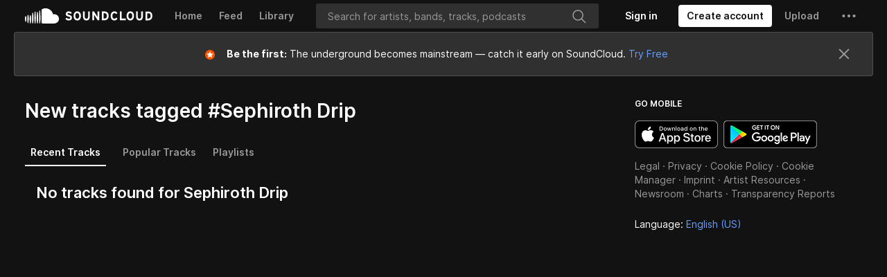

--- FILE ---
content_type: text/html
request_url: https://soundcloud.com/tags/Sephiroth%20Drip
body_size: 15070
content:
<!DOCTYPE html>
<html lang="en">
<head>
<meta charset="utf-8">
<meta name="theme-color" content="#333">
<link rel="dns-prefetch" href="//style.sndcdn.com">
<link rel="dns-prefetch" href="//a-v2.sndcdn.com">
<link rel="dns-prefetch" href="//api-v2.soundcloud.com">
<link rel="dns-prefetch" href="//sb.scorecardresearch.com">
<link rel="dns-prefetch" href="//secure.quantserve.com">
<link rel="dns-prefetch" href="//eventlogger.soundcloud.com">
<link rel="dns-prefetch" href="//api.soundcloud.com">
<link rel="dns-prefetch" href="//ssl.google-analytics.com">
<link rel="dns-prefetch" href="//i1.sndcdn.com">
<link rel="dns-prefetch" href="//i2.sndcdn.com">
<link rel="dns-prefetch" href="//i3.sndcdn.com">
<link rel="dns-prefetch" href="//i4.sndcdn.com">
<link rel="dns-prefetch" href="//wis.sndcdn.com">
<link rel="dns-prefetch" href="//va.sndcdn.com">
<link rel="dns-prefetch" href="//pixel.quantserve.com">
<title>Music tracks, songs, playlists tagged Sephiroth Drip on SoundCloud</title>
<meta content="record, sounds, share, sound, audio, tracks, music, soundcloud" name="keywords">
<meta name="referrer" content="origin">
<meta name="google-site-verification" content="dY0CigqM8Inubs_hgrYMwk-zGchKwrvJLcvI_G8631Q">
<link crossorigin="use-credentials" rel="manifest" href="/webmanifest.json">
<meta name="viewport" content="width=device-width,minimum-scale=1,maximum-scale=1,user-scalable=no">
<meta content="19507961798" property="fb:app_id">
<meta content="SoundCloud" property="og:site_name">
<meta content="SoundCloud" property="twitter:site">
<meta content="SoundCloud" property="twitter:app:name:iphone">
<meta content="336353151" property="twitter:app:id:iphone">
<meta content="SoundCloud" property="twitter:app:name:ipad">
<meta content="336353151" property="twitter:app:id:ipad">
<meta content="SoundCloud" property="twitter:app:name:googleplay">
<meta content="com.soundcloud.android" property="twitter:app:id:googleplay">
<link href="/sc-opensearch.xml" rel="search" title="SoundCloud" type="application/opensearchdescription+xml">
<meta name="description" content="Play tracks and discovery playlists tagged Sephiroth Drip on SoundCloud desktop and mobile."><meta name="robots" content="noindex, follow">
<link rel="canonical" href="https://soundcloud.com/tags/sephiroth%20drip">
<meta name="application-name" content="SoundCloud">
<meta name="msapplication-tooltip" content="Launch SoundCloud">
<meta name="msapplication-TileImage" content="https://a-v2.sndcdn.com/assets/images/sc-icons/win8-2dc974a18a.png">
<meta name="msapplication-TileColor" content="#ff5500">
<meta name="msapplication-starturl" content="https://soundcloud.com">
<link href="https://a-v2.sndcdn.com/assets/images/sc-icons/favicon-2cadd14bdb.ico" rel="icon">
<link href="https://a-v2.sndcdn.com/assets/images/sc-icons/ios-a62dfc8fe7.png" rel="apple-touch-icon">
<link href="https://a-v2.sndcdn.com/assets/images/sc-icons/fluid-b4e7a64b8b.png" rel="fluid-icon">
<script>
  (function () {
    window.ddjskey = '7FC6D561817844F25B65CDD97F28A1';
    // https://docs.datadome.co/docs/how-to-configure-the-javascript-tag
    window.ddoptions = {
      ajaxListenerPath: [{"host":"api-v2.soundcloud.com","path":"/tracks","strict":true},{"host":"api-v2.soundcloud.com","path":"/tracks/*/comments","strict":true},{"host":"api-v2.soundcloud.com","path":"/users/*/conversations/*","strict":true},{"host":"api-v2.soundcloud.com","path":"/me/followings/*","strict":true},{"host":"api-v2.soundcloud.com","path":"/users/*/track_likes/*","strict":true},{"host":"api-v2.soundcloud.com","path":"/users/*/playlist_likes/*","strict":true},{"host":"api-v2.soundcloud.com","path":"/users/*/system_playlist_likes/*","strict":true},{"host":"api-v2.soundcloud.com","path":"/users/*/emails","strict":true},{"host":"api-v2.soundcloud.com","path":"/playlists","strict":true},{"host":"api-v2.soundcloud.com","path":"/playlists/*","strict":true},{"host":"api-v2.soundcloud.com","path":"/me","strict":true},{"host":"api-v2.soundcloud.com","path":"/me/track_reposts/*","strict":true},{"host":"api-v2.soundcloud.com","path":"/me/track_reposts/*/caption","strict":true},{"host":"api-v2.soundcloud.com","path":"/me/playlist_reposts/*","strict":true},{"host":"api-v2.soundcloud.com","path":"/uploads/*/track-transcoding","strict":true},{"host":"api-v2.soundcloud.com","path":"/uploads/track-upload-policy","strict":true},{"host":"graph.soundcloud.com","path":"/graphql","strict":true}],
      overrideAbortFetch: true,
      sessionByHeader: true,
      cookieName: 'datadome',
      endpoint: 'https://dwt.soundcloud.com/js/',
      disableAutoRefreshOnCaptchaPassed: true,
      enableTagEvents: true,
      abortAsyncOnCaptchaDisplay: false,
    };
  })();
</script>
<script src="https://dwt.soundcloud.com/tags.js" async></script>



<script>!function(){var o,a,r;function e(a){return a.test(o)}o=window.navigator.userAgent.toLowerCase();var i,t,n,s=void 0!==window.opera&&"[object Opera]"===window.opera.toString(),p=o.match(/\sopr\/([0-9]+)\./),d=e(/chrome/),c=e(/webkit/),m=!d&&e(/safari/),w=!s&&e(/msie|trident/),f=!c&&e(/gecko/);i=p?parseInt(p[1],10):(n=o.match(/(opera|chrome|safari|firefox|msie|rv:)\/?\s*(\.?\d+(\.\d+)*)/i))&&(t=o.match(/version\/([.\d]+)/i))?parseInt(t[1],10):n?parseInt(n[2],10):null;var h=e(/mobile|android|iphone|ipod|symbianos|nokia|s60|playbook|playstation/);f&&(r=(a=o.match(/(firefox)\/?\s*(\.?\d+(\.\d+)*)/i))&&a.length>1&&parseInt(a[2],10)>=47),i&&!h&&(d&&!p&&i<51||f&&!p&&!1===r||m&&i<9||w||s&&i<13||p&&i<27)&&(window.__sc_abortApp=!0)}()</script>
<link rel="stylesheet" href="https://style.sndcdn.com/css/inter-standard-b7568c5c2cbd63a52396.css">
<link rel="stylesheet" href="https://a-v2.sndcdn.com/assets/css/app-67d7966e896fe1a8d2e5.css">
</head>
<body class="theme-dark">
<script>
  (function () {
    var theme = window.matchMedia('(prefers-color-scheme: dark)').matches
      ? 'dark'
      : 'light';

    document.body.classList.remove('theme-dark');
    document.body.classList.add('theme-' + theme);
  })();
</script>

<div id="app">
<style>.header{width:100%;background:var(--background-surface-color);height:46px}.header__logo{background:var(--background-surface-color)}.header__logoLink{display:flex;flex-direction:column;justify-content:center;align-content:center;height:46px;width:48px}.header__logoLink svg{color:var(--primary-color)}.header__logoLink:focus{background-color:rgba(255,72,0,.8);outline:0}#header__loading{margin:13px auto 0;width:16px;background:url(https://a-v2.sndcdn.com/assets/images/loader-dark-45940ae3d4.gif) center no-repeat;background-size:16px 16px}</style>
<div role="banner" class="header sc-selection-disabled show fixed g-dark g-z-index-header">
<div class="header__inner l-container l-fullwidth">
<div class="header__left left">
<div class="header__logo left">
<a href="/" title="Home" class="header__logoLink sc-border-box sc-ir">
<svg viewBox="0 0 143 64" xmlns="http://www.w3.org/2000/svg" aria-hidden="true">
<path fill="currentColor" transform="translate(-166.000000, -1125.000000)" d="M308.984235,1169.99251 C308.382505,1180.70295 299.444837,1189.03525 288.718543,1188.88554 L240.008437,1188.88554 C237.777524,1188.86472 235.977065,1187.05577 235.966737,1184.82478 L235.966737,1132.37801 C235.894282,1130.53582 236.962478,1128.83883 238.654849,1128.10753 C238.654849,1128.10753 243.135035,1124.99996 252.572022,1124.99996 C258.337036,1124.99309 263.996267,1126.54789 268.948531,1129.49925 C276.76341,1134.09703 282.29495,1141.75821 284.200228,1150.62285 C285.880958,1150.14737 287.620063,1149.90993 289.36674,1149.91746 C294.659738,1149.88414 299.738952,1152.0036 303.438351,1155.78928 C307.13775,1159.57496 309.139562,1164.70168 308.984235,1169.99251 Z M229.885123,1135.69525 C231.353099,1153.48254 232.420718,1169.70654 229.885123,1187.43663 C229.796699,1188.23857 229.119091,1188.84557 228.312292,1188.84557 C227.505494,1188.84557 226.827885,1188.23857 226.739461,1187.43663 C224.375448,1169.85905 225.404938,1153.33003 226.739461,1135.69525 C226.672943,1135.09199 226.957336,1134.50383 227.471487,1134.18133 C227.985639,1133.85884 228.638946,1133.85884 229.153097,1134.18133 C229.667248,1134.50383 229.951641,1135.09199 229.885123,1135.69525 Z M220.028715,1187.4557 C219.904865,1188.26549 219.208361,1188.86356 218.389157,1188.86356 C217.569953,1188.86356 216.87345,1188.26549 216.7496,1187.4557 C214.986145,1172.28686 214.986145,1156.96477 216.7496,1141.79593 C216.840309,1140.9535 217.551388,1140.31488 218.398689,1140.31488 C219.245991,1140.31488 219.95707,1140.9535 220.047779,1141.79593 C222.005153,1156.95333 221.998746,1172.29994 220.028715,1187.4557 Z M210.153241,1140.2517 C211.754669,1156.55195 212.479125,1171.15545 210.134176,1187.41757 C210.134176,1188.29148 209.425728,1188.99993 208.551813,1188.99993 C207.677898,1188.99993 206.969449,1188.29148 206.969449,1187.41757 C204.70076,1171.36516 205.463344,1156.34224 206.969449,1140.2517 C207.05845,1139.43964 207.744425,1138.82474 208.561345,1138.82474 C209.378266,1138.82474 210.06424,1139.43964 210.153241,1140.2517 Z M200.258703,1187.47476 C200.169129,1188.29694 199.474788,1188.91975 198.647742,1188.91975 C197.820697,1188.91975 197.126356,1188.29694 197.036782,1187.47476 C195.216051,1173.32359 195.216051,1158.99744 197.036782,1144.84627 C197.036782,1143.94077 197.770837,1143.20671 198.676339,1143.20671 C199.581842,1143.20671 200.315897,1143.94077 200.315897,1144.84627 C202.251054,1158.99121 202.231809,1173.33507 200.258703,1187.47476 Z M190.383229,1155.50339 C192.880695,1166.56087 191.755882,1176.32196 190.287906,1187.58915 C190.168936,1188.33924 189.522207,1188.89148 188.762737,1188.89148 C188.003266,1188.89148 187.356537,1188.33924 187.237567,1187.58915 C185.903044,1176.47448 184.797296,1166.48462 187.142244,1155.50339 C187.142244,1154.60842 187.867763,1153.8829 188.762737,1153.8829 C189.65771,1153.8829 190.383229,1154.60842 190.383229,1155.50339 Z M180.526821,1153.82571 C182.814575,1165.15009 182.071055,1174.7396 180.469627,1186.10211 C180.27898,1187.7798 177.400223,1187.79886 177.247706,1186.10211 C175.798795,1174.91118 175.112468,1165.0357 177.190512,1153.82571 C177.281785,1152.97315 178.001234,1152.32661 178.858666,1152.32661 C179.716099,1152.32661 180.435548,1152.97315 180.526821,1153.82571 Z M170.575089,1159.31632 C172.977231,1166.82778 172.157452,1172.92846 170.479765,1180.63056 C170.391921,1181.42239 169.722678,1182.02149 168.925999,1182.02149 C168.12932,1182.02149 167.460077,1181.42239 167.372232,1180.63056 C165.923321,1173.08097 165.332318,1166.84684 167.23878,1159.31632 C167.330053,1158.46376 168.049502,1157.81722 168.906934,1157.81722 C169.764367,1157.81722 170.483816,1158.46376 170.575089,1159.31632 Z"></path>
</svg>
SoundCloud
</a>
</div>
</div>
<div id="header__loading" class="sc-hidden"></div>
</div>
</div>
<script>window.setTimeout((function(){if(!window.__sc_abortApp){var e=window.document.getElementById("header__loading");e&&(e.className="")}}),6e3)</script>
<style>.errorPage__inner{width:580px;margin:0 auto;position:relative;padding-top:460px;background:url(https://a-v2.sndcdn.com/assets/images/errors/500-e5a180b7a8.png) no-repeat 50% 80px;text-align:center;transition:all 1s linear}.errorTitle{margin-bottom:10px;font-size:30px}.errorText{line-height:28px;color:#666;font-size:20px}.errorButtons{margin-top:30px}@media (max-width:1280px){.errorPage__inner{background-size:80%}}</style>
<noscript class="errorPage__inner">
<div class="errorPage__inner">
<p class="errorTitle">JavaScript is disabled</p>
<p class="errorText sc-font-light">You need to enable JavaScript to use SoundCloud</p>
<div class="errorButtons">
<a href="http://www.enable-javascript.com/" target="_blank" class="sc-button sc-button-medium">Show me how to enable it</a>
</div>
</div>
</noscript>
<noscript><section>
  <header>
    <h1>New tracks tagged #Sephiroth Drip</h1>
  </header>
  <section class="sounds">
    <h2>Tracks</h2>
  </section>
</section>
</noscript>
<style>#updateBrowserMessage{width:600px;margin:0 auto;position:relative;padding-top:410px;background:url(https://a-v2.sndcdn.com/assets/images/errors/browser-9cdd4e6df7.png) no-repeat 50% 130px;text-align:center;display:none}#updateBrowserMessage .messageText{line-height:26px;font-size:20px;margin-bottom:5px}#updateBrowserMessage .downloadLinks{margin-top:0}</style>
<div id="updateBrowserMessage">
<p class="messageText sc-text-light sc-text-secondary">
Your current browser isn't compatible with SoundCloud. <br>
Please download one of our supported browsers.
<a href="https://help.soundcloud.com/hc/articles/115003564308-Technical-requirements">Need help?</a>
</p>
<div class="downloadLinks sc-type-h3 sc-text-h3 sc-text-light sc-text-secondary">
<a href="http://google.com/chrome" target="_blank" title="Chrome">Chrome</a>
| <a href="http://firefox.com" target="_blank" title="Firefox">Firefox</a> |
<a href="http://apple.com/safari" target="_blank" title="Safari">Safari</a>
|
<a href="https://www.microsoft.com/edge" target="_blank" title="Edge">Edge</a>
</div>
</div>
<script>window.__sc_abortApp&&(window.document.getElementById("updateBrowserMessage").style.display="block")</script>
<div id="error__timeout" class="errorPage__inner sc-hidden">
<p class="errorTitle sc-type-h1 sc-text-h1">Sorry! Something went wrong</p>
<div class="errorText sc-font-light">
<p>Is your network connection unstable or browser outdated?</p>
</div>
<div class="errorButtons">
<a class="sc-button" href="https://help.soundcloud.com" target="_blank" id="try-again">I need help</a>
</div>
</div>
<script>function displayError(){if(!window.__sc_abortApp){var r=window.document,e=r.getElementById("error__timeout"),o=r.getElementById("header__loading");e&&o&&(e.className="errorPage__inner",o.className="sc-hidden")}}window.setTimeout(displayError,15e3),window.onerror=displayError</script>
<p>
<a href="/popular/searches" title="Popular searches">Popular searches</a>
</p>
</div>
<script crossorigin src="https://a-v2.sndcdn.com/assets/55-64b9d951.js"></script>
<script crossorigin src="https://a-v2.sndcdn.com/assets/53-06ba9c53.js"></script>
<script type="text/javascript">
  window.dataLayer = window.dataLayer || [];
  function gtag() {
    dataLayer.push(arguments);
  }
  gtag('consent', 'default', {
    'ad_storage': 'denied',
    'analytics_storage': 'denied',
    'functionality_storage': 'denied',
    'personalization_storage': 'denied',
    'security_storage': 'granted',
    'ad_user_data': 'denied',
    'ad_personalization': 'denied',
    'region': [
          'BE', 'EL', 'LT', 'PT', 'BG', 'ES', 'LU', 'RO',
          'CZ', 'FR', 'HU', 'SI', 'DK', 'HR', 'MT', 'SK',
          'DE', 'IT', 'NL', 'FI', 'EE', 'CY', 'AT', 'SE',
          'IE', 'LV', 'PL', 'US-CA'
    ]
  });
  gtag('consent', 'default', {
    'ad_storage': 'granted',
    'analytics_storage': 'granted',
    'functionality_storage': 'granted',
    'personalization_storage': 'granted',
    'security_storage': 'granted',
    'ad_user_data': 'granted',
    'ad_personalization': 'granted'
  });
</script>
<script
  async
  src="https://cdn.cookielaw.org/consent/7e62c772-c97a-4d95-8d0a-f99bbeadcf61/otSDKStub.js"
  type="text/javascript"
  charset="UTF-8"
  data-domain-script="7e62c772-c97a-4d95-8d0a-f99bbeadcf61"
></script>
<script type="text/javascript">
  (function (global) {
    function OptanonWrapper() {
      var activeGroups = (global.OptanonActiveGroups || '').split(',');

      if (Array.isArray(OptanonWrapper.callbacks)) {
        for (var i = 0, max = OptanonWrapper.callbacks.length; i < max; i++) {
          try {
            OptanonWrapper.callbacks[i](activeGroups);
          } catch (e) {}
        }
      }

      OptanonWrapper.isLoaded = true;
    };

    OptanonWrapper.callbacks = [];
    OptanonWrapper.isLoaded = false;

    global.OptanonWrapper = OptanonWrapper;
  }(window));
</script>

<script>window.__sc_version="1763385732"</script>
<script>window.__sc_hydration = [{"hydratable":"anonymousId","data":"192469-809833-414093-887774"},{"hydratable":"features","data":{"features":["v2_dsa_report_content_links","mobi_webauth_oauth_mode","mobi_use_auth_internal_analytics","v2_use_onetrust_tcfv2_us_ca","mobi_enable_onetrust_tcfv2","mobi_tracking_send_session_id","mobi_use_onetrust_eu1","mobi_use_onetrust_gb","mobi_use_onetrust_tcfv2_us_ca","mobi_dsa_report_content_form","v2_use_onetrust_user_id_eu2","v2_enable_sourcepoint_tcfv2","mobi_use_onetrust_tcfv2_eu2","checkout_send_segment_events_to_event_gateway","mobi_use_onetrust_user_id_eu1","trolley","v2_nigeria_creator_banner","mobi_use_onetrust_user_id_ex_us","mobi_use_onetrust_tcfv2_eu1","v2_post_with_caption","v2_use_drm_transcodings","v2_webi_embed_container","v2_report_content_links","mobi_use_dwt","v2_use_onetrust_tcfv2_eu1","mobi_use_onetrust_eu4","featured_artists_banner","v2_repost_redirect_page","v2_use_onetrust_gb","v2_dsa_ad_compliance","checkout_use_extole","use_onetrust_async","creator_mid_tier_not_us","mobi_dsa_report_content_links","v2_signals_collection","v2_track_level_distro_to_plan_picker","v2_direct_support_link","checkout_web_products","v2_api_auth_sign_out","v2_ie11_support_end","checkout_use_new_connect","mobi_dsa_ad_compliance","cd_repost_to_artists","v2_enable_crossfade","v2_tracking_moengage_integration","mobi_report_content_links","creator_mid_tier_canada","v2_hq_file_storage_release","gql_tracks","creator_plan_names_repositioning","v2_use_onetrust_eu4","v2_stories_onboarding","mobi_use_onetrust_user_id_eu2","mobi_tracking_moengage_integration","v2_use_dwt","v2_use_updated_alert_banner_quota_upsell","creator_mid_tier_downgrade_downgrade","v2_enable_onetrust","v2_signed_out_cancellation_flow","v2_import_playlist_experiment","v2_disable_sidebar_comments_count","v2_upload_redirection","v2_subhub_churn_intercept","checkout_use_new_plan_picker","v2_signage_on_home","v2_use_onetrust_eu2","next_pro_first_fans","v2_comscore_udm_2","checkout_creator_coupon_codes_enabled","fpi_messaging_drawer","v2_use_onetrust_us","v2_featured_fans_opt_out","v2_comment_sorting","mobi_open_app_soft_wall","shorten_on_soundcloud","sc4a_benefits_iframe","checkout_use_recurly_with_paypal","creator_mid_tier_not_germany_france_us","v2_show_for_artists_link","mobi_use_onetrust_eu3","mobi_use_onetrust_elsewhere","v2_use_onetrust_eu3","v2_use_onetrust_tcfv2_ex_us","creator_mid_tier","mobi_use_onetrust_us","v2_oscp_german_tax_fields_support","v2_fallback_queue_for_search","v2_use_onetrust_user_id_ex_us","creator_mid_tier_upgrade_downgrade","v2_use_new_connect","v2_use_onetrust_tcfv2_eu2","mobi_interstitial_ad","v2_get_heard","v2_next_pro_brazil_banner","v2_interstitial_ad","v2_send_segment_events_to_event_gateway","v2_use_onetrust_eu1","v2_enable_sourcepoint","v2_repost_with_caption_graphql","mobi_use_onetrust_tcfv2_ex_us","creator_mid_tier_anz","v2_tags_recent_tracks","sc4a_onboarding_checklist","show_disabled_tracks","v2_statsig_hydrate_init","mobi_new_ad_placements","mobi_use_onetrust_eu2","v2_velvetcake_profile_widget","v2_enable_new_web_errors","v2_use_onetrust_elsewhere","checkout_use_dwt","v2_webauth_use_local_tracking","mobi_sign_in_experiment","mobi_enable_onetrust","v2_can_see_insights","fpi_20_fans_rollout","mobi_trinity","v2_enable_crossfade_upload","request_takedown","v2_monetization_mx","v2_webauth_oauth_mode","v2_google_one_tap","v2_enable_pwa","v2_use_extole","mobi_use_drm_transcodings","mobi_use_hls_hack","creator_mid_tier_uk","v2_stories","v2_use_onetrust_user_id_eu1","v2_use_onetrust_user_id_global","use_recurly_checkout","v2_show_side_by_side_upsell_experience","v2_enable_onetrust_tcfv2","v2_enable_crossfade_track_manager","v2_enable_tcfv2_consent_string_cache","v2_track_manager_redirection","use_on_soundcloud_short_links","mobi_send_segment_events_to_event_gateway","artist_fan_connection_widget","v2_update_sidebar_module_headers"]}},{"hydratable":"geoip","data":{"country_code":"US","country_name":"United States","region":"OH","city":"Columbus","postal_code":"43215","latitude":39.9625,"longitude":-83.0061}},{"hydratable":"privacySettings","data":{"allows_messages_from_unfollowed_users":false,"analytics_opt_in":true,"communications_opt_in":true,"targeted_advertising_opt_in":false,"legislation":[]}},{"hydratable":"statsigClientInitializeResponse","data":{"configString":"{\"feature_gates\":{\"163128860\":{\"name\":\"163128860\",\"value\":false,\"rule_id\":\"default\",\"secondary_exposures\":[],\"id_type\":\"userID\"},\"269461791\":{\"name\":\"269461791\",\"value\":true,\"rule_id\":\"35vQN6Nr6leXA9sOnfalV8:100.00:6\",\"secondary_exposures\":[],\"id_type\":\"stableID\"},\"295207513\":{\"name\":\"295207513\",\"value\":false,\"rule_id\":\"2ZdlCowCOtM2M3tNdI1Cni:50.00:1\",\"secondary_exposures\":[],\"id_type\":\"stableID\"},\"345354045\":{\"name\":\"345354045\",\"value\":true,\"rule_id\":\"731sdSdWyHhBiEE1adOfmh:100.00:3\",\"secondary_exposures\":[],\"id_type\":\"userID\"},\"387092580\":{\"name\":\"387092580\",\"value\":false,\"rule_id\":\"default\",\"secondary_exposures\":[],\"id_type\":\"userID\"},\"491701917\":{\"name\":\"491701917\",\"value\":true,\"rule_id\":\"disabled\",\"secondary_exposures\":[],\"id_type\":\"userID\"},\"499445266\":{\"name\":\"499445266\",\"value\":true,\"rule_id\":\"2zczvl3rRbJmKMnEJmM02f\",\"secondary_exposures\":[],\"id_type\":\"userID\"},\"757817760\":{\"name\":\"757817760\",\"value\":false,\"rule_id\":\"default\",\"secondary_exposures\":[],\"id_type\":\"userID\"},\"798024607\":{\"name\":\"798024607\",\"value\":true,\"rule_id\":\"4otvCRNFwhd8AnJjkaVpwP:100.00:3\",\"secondary_exposures\":[],\"id_type\":\"userID\"},\"969152394\":{\"name\":\"969152394\",\"value\":true,\"rule_id\":\"6wbAdwvR4u4YIbEn5dVXxA:100.00:2\",\"secondary_exposures\":[],\"id_type\":\"userID\"},\"1070993832\":{\"name\":\"1070993832\",\"value\":false,\"rule_id\":\"default\",\"secondary_exposures\":[],\"id_type\":\"userID\"},\"1200770180\":{\"name\":\"1200770180\",\"value\":true,\"rule_id\":\"disabled\",\"secondary_exposures\":[],\"id_type\":\"userID\"},\"1436889564\":{\"name\":\"1436889564\",\"value\":true,\"rule_id\":\"disabled\",\"secondary_exposures\":[],\"id_type\":\"userID\"},\"1474439853\":{\"name\":\"1474439853\",\"value\":true,\"rule_id\":\"1drQ8JsyqDUPb4n9cPdZW3:100.00:2\",\"secondary_exposures\":[],\"id_type\":\"userID\"},\"1526785582\":{\"name\":\"1526785582\",\"value\":true,\"rule_id\":\"71xZspLE4r36IIC5pQj3ow\",\"secondary_exposures\":[],\"id_type\":\"userID\"},\"1553925866\":{\"name\":\"1553925866\",\"value\":false,\"rule_id\":\"default\",\"secondary_exposures\":[],\"id_type\":\"stableID\"},\"1614872978\":{\"name\":\"1614872978\",\"value\":false,\"rule_id\":\"default\",\"secondary_exposures\":[],\"id_type\":\"stableID\"},\"1904819574\":{\"name\":\"1904819574\",\"value\":false,\"rule_id\":\"default\",\"secondary_exposures\":[],\"id_type\":\"userID\"},\"2185160558\":{\"name\":\"2185160558\",\"value\":false,\"rule_id\":\"default\",\"secondary_exposures\":[],\"id_type\":\"userID\"},\"2254327457\":{\"name\":\"2254327457\",\"value\":true,\"rule_id\":\"4sYtaqXQ4WwRBIL3uou5xp:100.00:1\",\"secondary_exposures\":[],\"id_type\":\"userID\"},\"2602694798\":{\"name\":\"2602694798\",\"value\":true,\"rule_id\":\"disabled\",\"secondary_exposures\":[],\"id_type\":\"userID\"},\"2794498451\":{\"name\":\"2794498451\",\"value\":true,\"rule_id\":\"disabled\",\"secondary_exposures\":[],\"id_type\":\"userID\"},\"2843948931\":{\"name\":\"2843948931\",\"value\":true,\"rule_id\":\"3ChENFp7VkCbAcg5HVesYq:100.00:1\",\"secondary_exposures\":[],\"id_type\":\"userID\"},\"2878451644\":{\"name\":\"2878451644\",\"value\":true,\"rule_id\":\"jXLaI5rguXpKga8ez8YmT:100.00:3\",\"secondary_exposures\":[],\"id_type\":\"userID\"},\"2882757490\":{\"name\":\"2882757490\",\"value\":false,\"rule_id\":\"default\",\"secondary_exposures\":[],\"id_type\":\"userID\"},\"2926794380\":{\"name\":\"2926794380\",\"value\":false,\"rule_id\":\"default\",\"secondary_exposures\":[],\"id_type\":\"userID\"},\"3282749987\":{\"name\":\"3282749987\",\"value\":false,\"rule_id\":\"7IQeMfio5o8DjknfsDgjqE:0.00:2\",\"secondary_exposures\":[],\"id_type\":\"userID\"},\"3391285753\":{\"name\":\"3391285753\",\"value\":false,\"rule_id\":\"default\",\"secondary_exposures\":[],\"id_type\":\"stableID\"},\"3570002952\":{\"name\":\"3570002952\",\"value\":true,\"rule_id\":\"IM348GHTSC0LJVvG4NdOB\",\"secondary_exposures\":[],\"id_type\":\"userID\"},\"3716405229\":{\"name\":\"3716405229\",\"value\":false,\"rule_id\":\"default\",\"secondary_exposures\":[],\"id_type\":\"userID\"},\"3862696535\":{\"name\":\"3862696535\",\"value\":false,\"rule_id\":\"default\",\"secondary_exposures\":[],\"id_type\":\"userID\"},\"3867004153\":{\"name\":\"3867004153\",\"value\":true,\"rule_id\":\"5II5rZZAmSsuNYNEWcRfNZ:100.00:1\",\"secondary_exposures\":[{\"gate\":\"2996255573\",\"gateValue\":\"false\",\"ruleID\":\"2Pvug3H5J3HhDTMgv6fmeS:5.00:1\"}],\"id_type\":\"userID\"},\"3884705820\":{\"name\":\"3884705820\",\"value\":true,\"rule_id\":\"disabled\",\"secondary_exposures\":[],\"id_type\":\"stableID\"},\"4142218413\":{\"name\":\"4142218413\",\"value\":true,\"rule_id\":\"4jT6OCZxO4PmM44JwiKuZM\",\"secondary_exposures\":[],\"id_type\":\"userID\"},\"4242882860\":{\"name\":\"4242882860\",\"value\":true,\"rule_id\":\"gexSWxQsjkmhBJ8mPUyTT\",\"secondary_exposures\":[],\"id_type\":\"userID\"},\"4289281104\":{\"name\":\"4289281104\",\"value\":true,\"rule_id\":\"6kaUB0WibrUbDhk3gG1voC\",\"secondary_exposures\":[],\"id_type\":\"userID\"}},\"dynamic_configs\":{\"183683058\":{\"name\":\"183683058\",\"value\":{\"creatorsOnly\":true},\"group\":\"launchedGroup\",\"rule_id\":\"launchedGroup\",\"is_device_based\":false,\"secondary_exposures\":[],\"group_name\":\"Test\",\"id_type\":\"userID\",\"is_user_in_experiment\":false,\"is_experiment_active\":false},\"191888894\":{\"name\":\"191888894\",\"value\":{\"shouldShow\":true},\"group\":\"launchedGroup\",\"rule_id\":\"launchedGroup\",\"is_device_based\":false,\"secondary_exposures\":[],\"group_name\":\"Test\",\"id_type\":\"userID\",\"is_user_in_experiment\":false,\"is_experiment_active\":false},\"301845008\":{\"name\":\"301845008\",\"value\":{\"bannerKind\":\"alert\"},\"group\":\"launchedGroup\",\"rule_id\":\"launchedGroup\",\"is_device_based\":true,\"secondary_exposures\":[{\"gate\":\"4142218413\",\"gateValue\":\"true\",\"ruleID\":\"4jT6OCZxO4PmM44JwiKuZM\"}],\"group_name\":\"Control\",\"id_type\":\"stableID\",\"is_user_in_experiment\":false,\"is_experiment_active\":false},\"746301305\":{\"name\":\"746301305\",\"value\":{\"is_artist_studio\":false},\"group\":\"launchedGroup\",\"rule_id\":\"launchedGroup\",\"is_device_based\":false,\"secondary_exposures\":[],\"group_name\":\"Control\",\"id_type\":\"userID\",\"is_user_in_experiment\":false,\"is_experiment_active\":false},\"989509283\":{\"name\":\"989509283\",\"value\":{\"shouldShow\":true},\"group\":\"launchedGroup\",\"rule_id\":\"launchedGroup\",\"is_device_based\":false,\"secondary_exposures\":[{\"gate\":\"2254327457\",\"gateValue\":\"true\",\"ruleID\":\"4sYtaqXQ4WwRBIL3uou5xp:100.00:1\"}],\"group_name\":\"Test\",\"id_type\":\"userID\",\"is_user_in_experiment\":false,\"is_experiment_active\":false},\"1041511405\":{\"name\":\"1041511405\",\"value\":{\"similar_sounds_model\":\"baseline\",\"useBigtable\":false,\"activityFilterEnabled\":false,\"activityFilter\":\"enabled\",\"sdui_content_enabled\":true,\"audiogene_autoplay\":false},\"group\":\"layerAssignment\",\"rule_id\":\"layerAssignment\",\"is_device_based\":false,\"secondary_exposures\":[{\"gate\":\"2147287197\",\"gateValue\":\"false\",\"ruleID\":\"default\"}],\"explicit_parameters\":[\"audiogene_autoplay\"],\"id_type\":\"userID\",\"is_user_in_experiment\":false,\"is_experiment_active\":true,\"is_in_layer\":true},\"1156106472\":{\"name\":\"1156106472\",\"value\":{\"test\":\"foo\"},\"group\":\"7AgUKaRQ4YJCA8H5FR5Vt1\",\"rule_id\":\"7AgUKaRQ4YJCA8H5FR5Vt1\",\"is_device_based\":true,\"secondary_exposures\":[],\"group_name\":\"Control\",\"id_type\":\"stableID\",\"is_user_in_experiment\":true,\"is_experiment_active\":true},\"1375997689\":{\"name\":\"1375997689\",\"value\":{\"showBanner\":false,\"displayAfterDismissed\":false},\"group\":\"launchedGroup\",\"rule_id\":\"launchedGroup\",\"is_device_based\":true,\"secondary_exposures\":[],\"group_name\":\"Control\",\"id_type\":\"stableID\",\"is_user_in_experiment\":false,\"is_experiment_active\":false},\"1407605912\":{\"name\":\"1407605912\",\"value\":{},\"group\":\"inlineTargetingRules\",\"rule_id\":\"inlineTargetingRules\",\"is_device_based\":false,\"secondary_exposures\":[],\"id_type\":\"userID\",\"is_user_in_experiment\":false,\"is_experiment_active\":true},\"1433112660\":{\"name\":\"1433112660\",\"value\":{},\"group\":\"inlineTargetingRules\",\"rule_id\":\"inlineTargetingRules\",\"is_device_based\":false,\"secondary_exposures\":[],\"id_type\":\"userID\",\"is_user_in_experiment\":false,\"is_experiment_active\":false},\"1452138818\":{\"name\":\"1452138818\",\"value\":{\"use_soundcloud\":true},\"group\":\"launchedGroup\",\"rule_id\":\"launchedGroup\",\"is_device_based\":false,\"secondary_exposures\":[],\"group_name\":\"Test\",\"id_type\":\"userID\",\"is_user_in_experiment\":false,\"is_experiment_active\":false},\"1474511987\":{\"name\":\"1474511987\",\"value\":{\"enabled\":true},\"group\":\"launchedGroup\",\"rule_id\":\"launchedGroup\",\"is_device_based\":false,\"secondary_exposures\":[],\"group_name\":\"Test\",\"id_type\":\"userID\",\"is_user_in_experiment\":false,\"is_experiment_active\":false},\"1778302359\":{\"name\":\"1778302359\",\"value\":{\"signupWallType\":\"soft\"},\"group\":\"launchedGroup\",\"rule_id\":\"launchedGroup\",\"is_device_based\":true,\"secondary_exposures\":[],\"group_name\":\"Test - Soft Prompt\",\"id_type\":\"stableID\",\"is_user_in_experiment\":true,\"is_experiment_active\":true},\"2002574928\":{\"name\":\"2002574928\",\"value\":{},\"group\":\"prestart\",\"rule_id\":\"prestart\",\"is_device_based\":true,\"secondary_exposures\":[],\"id_type\":\"stableID\",\"is_user_in_experiment\":false,\"is_experiment_active\":false},\"2121026242\":{\"name\":\"2121026242\",\"value\":{\"similar_sounds_model\":\"baseline\",\"useBigtable\":false,\"activityFilterEnabled\":false,\"activityFilter\":\"enabled\",\"sdui_content_enabled\":true,\"audiogene_autoplay\":false},\"group\":\"launchedGroup\",\"rule_id\":\"launchedGroup\",\"is_device_based\":false,\"secondary_exposures\":[],\"group_name\":\"Test\",\"explicit_parameters\":[\"activityFilter\"],\"id_type\":\"userID\",\"is_user_in_experiment\":false,\"is_experiment_active\":false,\"is_in_layer\":true},\"2126819031\":{\"name\":\"2126819031\",\"value\":{\"enabled\":\"false\"},\"group\":\"4H0EqeNVJQwjIZYPYtkjm8\",\"rule_id\":\"4H0EqeNVJQwjIZYPYtkjm8\",\"is_device_based\":false,\"secondary_exposures\":[],\"group_name\":\"Control\",\"id_type\":\"userID\",\"is_user_in_experiment\":true,\"is_experiment_active\":true},\"2182036919\":{\"name\":\"2182036919\",\"value\":{\"showUpdatedActionsForOwnTrack\":true},\"group\":\"launchedGroup\",\"rule_id\":\"launchedGroup\",\"is_device_based\":false,\"secondary_exposures\":[],\"group_name\":\"Test\",\"id_type\":\"userID\",\"is_user_in_experiment\":false,\"is_experiment_active\":false},\"2311548162\":{\"name\":\"2311548162\",\"value\":{\"is_artist_studio\":false},\"group\":\"launchedGroup\",\"rule_id\":\"launchedGroup\",\"is_device_based\":false,\"secondary_exposures\":[],\"group_name\":\"Control\",\"id_type\":\"userID\",\"is_user_in_experiment\":false,\"is_experiment_active\":false},\"2500404082\":{\"name\":\"2500404082\",\"value\":{},\"group\":\"prestart\",\"rule_id\":\"prestart\",\"is_device_based\":true,\"secondary_exposures\":[],\"id_type\":\"stableID\",\"is_user_in_experiment\":false,\"is_experiment_active\":false},\"2533632282\":{\"name\":\"2533632282\",\"value\":{\"similar_sounds_model\":\"baseline\",\"useBigtable\":false,\"activityFilterEnabled\":false,\"activityFilter\":\"enabled\",\"sdui_content_enabled\":true,\"audiogene_autoplay\":false},\"group\":\"launchedGroup\",\"rule_id\":\"launchedGroup\",\"is_device_based\":false,\"secondary_exposures\":[],\"group_name\":\"Test\",\"explicit_parameters\":[\"sdui_content_enabled\"],\"id_type\":\"userID\",\"is_user_in_experiment\":false,\"is_experiment_active\":false,\"is_in_layer\":true},\"2845366590\":{\"name\":\"2845366590\",\"value\":{\"showReplaceTrack\":true},\"group\":\"launchedGroup\",\"rule_id\":\"launchedGroup\",\"is_device_based\":false,\"secondary_exposures\":[],\"group_name\":\"Test\",\"id_type\":\"userID\",\"is_user_in_experiment\":false,\"is_experiment_active\":false},\"3218374118\":{\"name\":\"3218374118\",\"value\":{},\"group\":\"prestart\",\"rule_id\":\"prestart\",\"is_device_based\":false,\"secondary_exposures\":[],\"id_type\":\"userID\",\"is_user_in_experiment\":false,\"is_experiment_active\":false},\"3597745802\":{\"name\":\"3597745802\",\"value\":{\"ids\":[53510744,673423373,476352813,799982323,5678882,20476953,29181286,717147340,98963672,58888349,1956072,122274211,206603180,19342970,183420906,2193991]},\"group\":\"2qAWiBB3KkxxNiJIzyCneR:100.00:4\",\"rule_id\":\"2qAWiBB3KkxxNiJIzyCneR:100.00:4\",\"is_device_based\":false,\"secondary_exposures\":[],\"id_type\":\"userID\",\"passed\":true},\"3687986481\":{\"name\":\"3687986481\",\"value\":{\"variant\":\"variant_3\"},\"group\":\"launchedGroup\",\"rule_id\":\"launchedGroup\",\"is_device_based\":false,\"secondary_exposures\":[],\"group_name\":\"Compact banner\",\"id_type\":\"userID\",\"is_user_in_experiment\":false,\"is_experiment_active\":false},\"3712981815\":{\"name\":\"3712981815\",\"value\":{\"enabled\":true},\"group\":\"launchedGroup\",\"rule_id\":\"launchedGroup\",\"is_device_based\":false,\"secondary_exposures\":[],\"group_name\":\"Test\",\"id_type\":\"userID\",\"is_user_in_experiment\":true,\"is_experiment_active\":true},\"3810418923\":{\"name\":\"3810418923\",\"value\":{},\"group\":\"prestart\",\"rule_id\":\"prestart\",\"is_device_based\":false,\"secondary_exposures\":[],\"id_type\":\"userID\",\"is_user_in_experiment\":false,\"is_experiment_active\":false},\"3863468526\":{\"name\":\"3863468526\",\"value\":{\"show_banner\":true,\"show_smart_nudge\":true},\"group\":\"o2E6gDL6M6gU9FMSiV4Pw\",\"rule_id\":\"o2E6gDL6M6gU9FMSiV4Pw\",\"is_device_based\":false,\"secondary_exposures\":[],\"group_name\":\"Test\",\"id_type\":\"userID\",\"is_user_in_experiment\":true,\"is_experiment_active\":true},\"3868951477\":{\"name\":\"3868951477\",\"value\":{\"similar_sounds_model\":\"baseline\",\"useBigtable\":false,\"activityFilterEnabled\":false,\"activityFilter\":\"enabled\",\"sdui_content_enabled\":true,\"audiogene_autoplay\":false},\"group\":\"abandoned\",\"rule_id\":\"abandoned\",\"is_device_based\":false,\"secondary_exposures\":[],\"explicit_parameters\":[\"similar_sounds_model\"],\"id_type\":\"userID\",\"is_user_in_experiment\":false,\"is_experiment_active\":false,\"is_in_layer\":true},\"3921342276\":{\"name\":\"3921342276\",\"value\":{\"dismissible_before_1st_upload\":true,\"show_before_1st_upload\":true,\"show_after_2nd_upload\":true,\"show_dismissable_after_2nd_upload\":false},\"group\":\"launchedGroup\",\"rule_id\":\"launchedGroup\",\"is_device_based\":false,\"secondary_exposures\":[],\"group_name\":\"1st and 3rd\",\"id_type\":\"userID\",\"is_user_in_experiment\":false,\"is_experiment_active\":false},\"4075954800\":{\"name\":\"4075954800\",\"value\":{},\"group\":\"prestart\",\"rule_id\":\"prestart\",\"is_device_based\":false,\"secondary_exposures\":[],\"id_type\":\"userID\",\"is_user_in_experiment\":false,\"is_experiment_active\":false},\"4111317710\":{\"name\":\"4111317710\",\"value\":{\"showExtendedTrackList\":true},\"group\":\"launchedGroup\",\"rule_id\":\"launchedGroup\",\"is_device_based\":true,\"secondary_exposures\":[],\"group_name\":\"Test\",\"id_type\":\"stableID\",\"is_user_in_experiment\":false,\"is_experiment_active\":false},\"4141614194\":{\"name\":\"4141614194\",\"value\":{\"creator_upsell_copy\":{\"en\":\"Upgrade now\",\"en_GB\":\"Upgrade now\",\"es\":\"Mejora ahora\",\"de\":\"Upgrade jetzt\",\"fr\":\"Améliorez maintenant\",\"nl\":\"Nu upgraden\",\"it\":\"Aggiorna ora\",\"pt_BR\":\"Atualize agora\",\"sv\":\"Uppgradera nu\",\"pl\":\"Ulepsz teraz\"},\"fan_upsell_copy\":{},\"creator_button_ui\":true,\"fan_button_ui\":false,\"creator_upsell_show\":true,\"fan_upsell_show\":false,\"creator_upsell_text_color\":\"#ffffff\",\"fan_upsell_text_color\":\"\u003c%default%\u003e\",\"creator_upsell_background_color\":\"#000000\",\"fan_upsell_background_color\":\"\u003c%default%\u003e\",\"creator_upsell_border_color\":\"#FF5500\",\"fan_upsell_border_color\":\"\u003c%default%\u003e\",\"creator_cta_target\":\"inline_checkout\",\"applies_to_user_type\":\"creator\",\"applies_to_creator_plans\":[\"free\"],\"applies_to_fan_plans\":[\"free\"]},\"group\":\"prestart\",\"rule_id\":\"prestart\",\"is_device_based\":false,\"secondary_exposures\":[],\"explicit_parameters\":[\"fan_upsell_copy\",\"fan_upsell_show\"],\"id_type\":\"userID\",\"is_user_in_experiment\":false,\"is_experiment_active\":false,\"is_in_layer\":true}},\"layer_configs\":{\"172878743\":{\"name\":\"172878743\",\"value\":{\"similar_sounds_model\":\"baseline\",\"useBigtable\":false,\"activityFilterEnabled\":false,\"activityFilter\":\"enabled\",\"sdui_content_enabled\":true,\"audiogene_autoplay\":false},\"group\":\"default\",\"rule_id\":\"default\",\"is_device_based\":false,\"secondary_exposures\":[{\"gate\":\"2147287197\",\"gateValue\":\"false\",\"ruleID\":\"default\"}],\"explicit_parameters\":[],\"undelegated_secondary_exposures\":[{\"gate\":\"2147287197\",\"gateValue\":\"false\",\"ruleID\":\"default\"}]},\"727316503\":{\"name\":\"727316503\",\"value\":{\"cta_url\":\"https://checkout.soundcloud.com/artist#planPicker\",\"target\":\"_blank\",\"enabled\":false,\"webflow_url\":\"https://community.soundcloud.com/self-serve-iframe/test01\",\"accessibility_text\":\"Free 30 days trial\",\"applies_to_targeting_type\":\"creator_upsell\",\"applies_to_followers\":\"\"},\"group\":\"default\",\"rule_id\":\"default\",\"is_device_based\":false,\"secondary_exposures\":[],\"explicit_parameters\":[],\"undelegated_secondary_exposures\":[]},\"2465703532\":{\"name\":\"2465703532\",\"value\":{\"creator_upsell_copy\":{\"en\":\"Upgrade now\",\"en_GB\":\"Upgrade now\",\"es\":\"Mejora ahora\",\"de\":\"Upgrade jetzt\",\"fr\":\"Améliorez maintenant\",\"nl\":\"Nu upgraden\",\"it\":\"Aggiorna ora\",\"pt_BR\":\"Atualize agora\",\"sv\":\"Uppgradera nu\",\"pl\":\"Ulepsz teraz\"},\"fan_upsell_copy\":{},\"creator_button_ui\":true,\"fan_button_ui\":false,\"creator_upsell_show\":true,\"fan_upsell_show\":false,\"creator_upsell_text_color\":\"#ffffff\",\"fan_upsell_text_color\":\"\u003c%default%\u003e\",\"creator_upsell_background_color\":\"#000000\",\"fan_upsell_background_color\":\"\u003c%default%\u003e\",\"creator_upsell_border_color\":\"#FF5500\",\"fan_upsell_border_color\":\"\u003c%default%\u003e\",\"creator_cta_target\":\"inline_checkout\",\"applies_to_user_type\":\"creator\",\"applies_to_creator_plans\":[\"free\"],\"applies_to_fan_plans\":[\"free\"]},\"group\":\"default\",\"rule_id\":\"default\",\"is_device_based\":false,\"secondary_exposures\":[],\"explicit_parameters\":[],\"undelegated_secondary_exposures\":[]}},\"sdkParams\":{},\"has_updates\":true,\"generator\":\"statsig-node-sdk\",\"sdkInfo\":{\"sdkType\":\"statsig-node\",\"sdkVersion\":\"6.4.2\"},\"time\":1763565248698,\"evaluated_keys\":{\"customIDs\":{\"stableID\":\"9765639e-7979-4b46-bc6d-32619c9ee831\"}},\"hash_used\":\"djb2\",\"user\":{\"customIDs\":{\"stableID\":\"9765639e-7979-4b46-bc6d-32619c9ee831\"},\"country\":\"US\",\"appVersion\":\"1763385732\",\"custom\":{\"region\":\"OH\"},\"statsigEnvironment\":{\"tier\":\"production\"}},\"recording_blocked\":true,\"can_record_session\":false,\"session_recording_rate\":1}","user":{"customIDs":{"stableID":"9765639e-7979-4b46-bc6d-32619c9ee831"},"country":"US","appVersion":"1763385732","custom":{"region":"OH"},"statsigEnvironment":{"tier":"production"}}}},{"hydratable":"trackingBrowserTabId","data":"ccf181"}];</script>



<script src="https://a-v2.sndcdn.com/assets/40-b3eada1f.js" crossorigin></script>


<script crossorigin src="https://a-v2.sndcdn.com/assets/54-a4ef5d01.js"></script>
<script crossorigin src="https://a-v2.sndcdn.com/assets/2-0741daa1.js"></script>
<script crossorigin src="https://a-v2.sndcdn.com/assets/0-1ec086f9.js"></script>
<script crossorigin src="https://a-v2.sndcdn.com/assets/1-c6f6e38d.js"></script>
<script crossorigin src="https://a-v2.sndcdn.com/assets/52-7a0cfeec.js"></script>
<script crossorigin src="https://a-v2.sndcdn.com/assets/51-fad8fb08.js"></script>
</body>
</html>


--- FILE ---
content_type: text/html; charset=utf-8
request_url: https://www.google.com/recaptcha/api2/aframe
body_size: 184
content:
<!DOCTYPE HTML><html><head><meta http-equiv="content-type" content="text/html; charset=UTF-8"></head><body><script nonce="xkj7oAPZPQhQIhjmOvYb1g">/** Anti-fraud and anti-abuse applications only. See google.com/recaptcha */ try{var clients={'sodar':'https://pagead2.googlesyndication.com/pagead/sodar?'};window.addEventListener("message",function(a){try{if(a.source===window.parent){var b=JSON.parse(a.data);var c=clients[b['id']];if(c){var d=document.createElement('img');d.src=c+b['params']+'&rc='+(localStorage.getItem("rc::a")?sessionStorage.getItem("rc::b"):"");window.document.body.appendChild(d);sessionStorage.setItem("rc::e",parseInt(sessionStorage.getItem("rc::e")||0)+1);localStorage.setItem("rc::h",'1763570504247');}}}catch(b){}});window.parent.postMessage("_grecaptcha_ready", "*");}catch(b){}</script></body></html>

--- FILE ---
content_type: application/javascript
request_url: https://a-v2.sndcdn.com/assets/56-1f4d637e.js
body_size: 15940
content:
(window.webpackJsonp=window.webpackJsonp||[]).push([[56],{3015:function(t,e,r){"use strict";e.inherit=r(3019),e.clone=r(3364),e.type=r(3129)},3019:function(t,e){"function"==typeof Object.create?t.exports=function(t,e){e&&(t.super_=e,t.prototype=Object.create(e.prototype,{constructor:{value:t,enumerable:!1,writable:!0,configurable:!0}}))}:t.exports=function(t,e){if(e){t.super_=e;var r=function(){};r.prototype=e.prototype,t.prototype=new r,t.prototype.constructor=t}}},3034:function(t,e,r){"use strict";var n=r(3035);n.Alias=r(3462),n.Group=r(3463),n.Identify=r(3367),n.Track=r(3131),n.Page=r(3368),n.Screen=r(3465),n.Delete=r(3466),t.exports=n},3035:function(t,e,r){"use strict";var n=r(3458),o=r(3015).clone,i=r(3459),s=r(3130),a=r(3036),u=r(3366),p=r(3015).type;function c(t,e){"clone"in(e=e||{})||(e.clone=!0),e.clone&&(t=o(t)),"traverse"in e||(e.traverse=!0),t.timestamp="timestamp"in t?s(t.timestamp):new Date,e.traverse&&u(t),this.opts=e,this.obj=t}function l(t){return o(t)}c.prototype.proxy=function(t){var e=t.split("."),r=this[t=e.shift()]||this.field(t);return r?("function"==typeof r&&(r=r.call(this)||{}),0===e.length||(r=a(r,e.join("."))),this.opts.clone?l(r):r):r},c.prototype.field=function(t){var e=this.obj[t];return this.opts.clone?l(e):e},c.proxy=function(t){return function(){return this.proxy(t)}},c.field=function(t){return function(){return this.field(t)}},c.multi=function(t){return function(){var e=this.proxy(t+"s");if("array"===p(e))return e;var r=this.proxy(t);return r&&(r=[this.opts.clone?o(r):r]),r||[]}},c.one=function(t){return function(){var e=this.proxy(t);if(e)return e;var r=this.proxy(t+"s");return"array"===p(r)?r[0]:void 0}},c.prototype.json=function(){var t=this.opts.clone?o(this.obj):this.obj;return this.type&&(t.type=this.type()),t},c.prototype.options=function(t){var e=this.obj.options||this.obj.context||{},r=this.opts.clone?o(e):e;if(!t)return r;if(this.enabled(t)){var n=this.integrations(),i=n[t]||a(n,t);return"object"!=typeof i&&(i=a(this.options(),t)),"object"==typeof i?i:{}}},c.prototype.context=c.prototype.options,c.prototype.enabled=function(t){var e=this.proxy("options.providers.all");"boolean"!=typeof e&&(e=this.proxy("options.all")),"boolean"!=typeof e&&(e=this.proxy("integrations.all")),"boolean"!=typeof e&&(e=!0);var r=e&&i(t),n=this.integrations();if(n.providers&&n.providers.hasOwnProperty(t)&&(r=n.providers[t]),n.hasOwnProperty(t)){var o=n[t];r="boolean"!=typeof o||o}return!!r},c.prototype.integrations=function(){return this.obj.integrations||this.proxy("options.providers")||this.options()},c.prototype.active=function(){var t=this.proxy("options.active");return null==t&&(t=!0),t},c.prototype.anonymousId=function(){return this.field("anonymousId")||this.field("sessionId")},c.prototype.sessionId=c.prototype.anonymousId,c.prototype.groupId=c.proxy("options.groupId"),c.prototype.traits=function(t){var e=this.proxy("options.traits")||{},r=this.userId();for(var n in t=t||{},r&&(e.id=r),t){var o=null==this[n]?this.proxy("options.traits."+n):this[n]();null!=o&&(e[t[n]]=o,delete e[n])}return e},c.prototype.library=function(){var t=this.proxy("options.library");return t?"string"==typeof t?{name:t,version:null}:t:{name:"unknown",version:null}},c.prototype.device=function(){var t=this.proxy("context.device");"object"!==p(t)&&(t={});var e=this.library().name;return t.type||(e.indexOf("ios")>-1&&(t.type="ios"),e.indexOf("android")>-1&&(t.type="android")),t},c.prototype.userAgent=c.proxy("context.userAgent"),c.prototype.timezone=c.proxy("context.timezone"),c.prototype.timestamp=c.field("timestamp"),c.prototype.channel=c.field("channel"),c.prototype.ip=c.proxy("context.ip"),c.prototype.userId=c.field("userId"),n(c.prototype),t.exports=c},3036:function(t,e){function r(t){return function(e,r,n,o){var s,a=o&&function(t){return"function"==typeof t}(o.normalizer)?o.normalizer:i;r=a(r);for(var u=!1;!u;)p();function p(){for(s in e){var t=a(s);if(0===r.indexOf(t)){var n=r.substr(t.length);if("."===n.charAt(0)||0===n.length){r=n.substr(1);var o=e[s];return null==o?void(u=!0):r.length?void(e=o):void(u=!0)}}}s=void 0,u=!0}if(s)return null==e?e:t(e,s,n)}}function n(t,e){return t.hasOwnProperty(e)&&delete t[e],t}function o(t,e,r){return t.hasOwnProperty(e)&&(t[e]=r),t}function i(t){return t.replace(/[^a-zA-Z0-9\.]+/g,"").toLowerCase()}t.exports=r((function(t,e){if(t.hasOwnProperty(e))return t[e]})),t.exports.find=t.exports,t.exports.replace=function(t,e,n,i){return r(o).call(this,t,e,n,i),t},t.exports.del=function(t,e,o){return r(n).call(this,t,e,null,o),t}},3037:function(t,e,r){"use strict";var n=r(3113);t.exports=function(t){for(var e in t){"function"==typeof t[e]&&(t[e]=n(t,t[e]))}return t}},3038:function(t,e,r){(function(n){function o(){var t;try{t=e.storage.debug}catch(t){}return!t&&void 0!==n&&"env"in n&&(t=n.env.DEBUG),t}(e=t.exports=r(3470)).log=function(){return"object"==typeof console&&console.log&&Function.prototype.apply.call(console.log,console,arguments)},e.formatArgs=function(t){var r=this.useColors;if(t[0]=(r?"%c":"")+this.namespace+(r?" %c":" ")+t[0]+(r?"%c ":" ")+"+"+e.humanize(this.diff),!r)return;var n="color: "+this.color;t.splice(1,0,n,"color: inherit");var o=0,i=0;t[0].replace(/%[a-zA-Z%]/g,(function(t){"%%"!==t&&(o++,"%c"===t&&(i=o))})),t.splice(i,0,n)},e.save=function(t){try{null==t?e.storage.removeItem("debug"):e.storage.debug=t}catch(t){}},e.load=o,e.useColors=function(){if("undefined"!=typeof window&&window.process&&"renderer"===window.process.type)return!0;return"undefined"!=typeof document&&document.documentElement&&document.documentElement.style&&document.documentElement.style.WebkitAppearance||"undefined"!=typeof window&&window.console&&(window.console.firebug||window.console.exception&&window.console.table)||"undefined"!=typeof navigator&&navigator.userAgent&&navigator.userAgent.toLowerCase().match(/firefox\/(\d+)/)&&parseInt(RegExp.$1,10)>=31||"undefined"!=typeof navigator&&navigator.userAgent&&navigator.userAgent.toLowerCase().match(/applewebkit\/(\d+)/)},e.storage="undefined"!=typeof chrome&&void 0!==chrome.storage?chrome.storage.local:function(){try{return window.localStorage}catch(t){}}(),e.colors=["lightseagreen","forestgreen","goldenrod","dodgerblue","darkorchid","crimson"],e.formatters.j=function(t){try{return JSON.stringify(t)}catch(t){return"[UnexpectedJSONParseError]: "+t.message}},e.enable(o())}).call(this,r(503))},3059:function(t,e,r){"use strict";var n=Object.prototype.hasOwnProperty,o=Object.prototype.toString,i=Object.defineProperty,s=Object.getOwnPropertyDescriptor,a=function(t){return"function"==typeof Array.isArray?Array.isArray(t):"[object Array]"===o.call(t)},u=function(t){if(!t||"[object Object]"!==o.call(t))return!1;var e,r=n.call(t,"constructor"),i=t.constructor&&t.constructor.prototype&&n.call(t.constructor.prototype,"isPrototypeOf");if(t.constructor&&!r&&!i)return!1;for(e in t);return void 0===e||n.call(t,e)},p=function(t,e){i&&"__proto__"===e.name?i(t,e.name,{enumerable:!0,configurable:!0,value:e.newValue,writable:!0}):t[e.name]=e.newValue},c=function(t,e){if("__proto__"===e){if(!n.call(t,e))return;if(s)return s(t,e).value}return t[e]};t.exports=function t(){var e,r,n,o,i,s,l=arguments[0],f=1,h=arguments.length,d=!1;for("boolean"==typeof l&&(d=l,l=arguments[1]||{},f=2),(null==l||"object"!=typeof l&&"function"!=typeof l)&&(l={});f<h;++f)if(null!=(e=arguments[f]))for(r in e)n=c(l,r),l!==(o=c(e,r))&&(d&&o&&(u(o)||(i=a(o)))?(i?(i=!1,s=n&&a(n)?n:[]):s=n&&u(n)?n:{},p(l,{name:r,newValue:t(d,s,o)})):void 0!==o&&p(l,{name:r,newValue:o}));return l}},3112:function(t,e){t.exports=function(t){return/.+\@.+\..+/.test(t)}},3114:function(t,e,r){"use strict";var n=r(3022);t.exports=function t(e){var r,o=n(e);if("object"===o){for(var i in r={},e)e.hasOwnProperty(i)&&(r[i]=t(e[i]));return r}if("array"===o){r=new Array(e.length);for(var s=0,a=e.length;s<a;s++)r[s]=t(e[s]);return r}if("regexp"===o){var u="";return u+=e.multiline?"m":"",u+=e.global?"g":"",u+=e.ignoreCase?"i":"",new RegExp(e.source,u)}return"date"===o?new Date(e.getTime()):e}},3129:function(t,e){var r=Object.prototype.toString;t.exports=function(t){switch(r.call(t)){case"[object Function]":return"function";case"[object Date]":return"date";case"[object RegExp]":return"regexp";case"[object Arguments]":return"arguments";case"[object Array]":return"array"}return null===t?"null":void 0===t?"undefined":t===Object(t)?"object":typeof t}},3130:function(t,e,r){"use strict";var n=r(3365),o=r(3460),i=r(3461),s=Object.prototype.toString;t.exports=function(t){return e=t,"[object Date]"===s.call(e)?t:function(t){return"[object Number]"===s.call(t)}(t)?new Date((r=t)<315576e5?1e3*r:r):n.is(t)?n.parse(t):o.is(t)?o.parse(t):i.is(t)?i.parse(t):new Date(t);var e,r}},3131:function(t,e,r){"use strict";var n=r(3015).inherit,o=r(3015).type,i=r(3035),s=r(3367),a=r(3112),u=r(3036);function p(t,e){i.call(this,t,e)}n(p,i),p.prototype.action=function(){return"track"},p.prototype.type=p.prototype.action,p.prototype.event=i.field("event"),p.prototype.value=i.proxy("properties.value"),p.prototype.category=i.proxy("properties.category"),p.prototype.id=i.proxy("properties.id"),p.prototype.productId=function(){return this.proxy("properties.product_id")||this.proxy("properties.productId")},p.prototype.promotionId=function(){return this.proxy("properties.promotion_id")||this.proxy("properties.promotionId")},p.prototype.cartId=function(){return this.proxy("properties.cart_id")||this.proxy("properties.cartId")},p.prototype.checkoutId=function(){return this.proxy("properties.checkout_id")||this.proxy("properties.checkoutId")},p.prototype.paymentId=function(){return this.proxy("properties.payment_id")||this.proxy("properties.paymentId")},p.prototype.couponId=function(){return this.proxy("properties.coupon_id")||this.proxy("properties.couponId")},p.prototype.wishlistId=function(){return this.proxy("properties.wishlist_id")||this.proxy("properties.wishlistId")},p.prototype.reviewId=function(){return this.proxy("properties.review_id")||this.proxy("properties.reviewId")},p.prototype.orderId=function(){return this.proxy("properties.id")||this.proxy("properties.order_id")||this.proxy("properties.orderId")},p.prototype.sku=i.proxy("properties.sku"),p.prototype.tax=i.proxy("properties.tax"),p.prototype.name=i.proxy("properties.name"),p.prototype.price=i.proxy("properties.price"),p.prototype.total=i.proxy("properties.total"),p.prototype.repeat=i.proxy("properties.repeat"),p.prototype.coupon=i.proxy("properties.coupon"),p.prototype.shipping=i.proxy("properties.shipping"),p.prototype.discount=i.proxy("properties.discount"),p.prototype.shippingMethod=function(){return this.proxy("properties.shipping_method")||this.proxy("properties.shippingMethod")},p.prototype.paymentMethod=function(){return this.proxy("properties.payment_method")||this.proxy("properties.paymentMethod")},p.prototype.description=i.proxy("properties.description"),p.prototype.plan=i.proxy("properties.plan"),p.prototype.subtotal=function(){var t=u(this.properties(),"subtotal"),e=this.total()||this.revenue();if(t)return t;if(!e)return 0;if(this.total()){var r=this.tax();r&&(e-=r),(r=this.shipping())&&(e-=r),(r=this.discount())&&(e+=r)}return e},p.prototype.products=function(){var t=this.properties(),e=u(t,"products");return"array"===o(e)?e:[]},p.prototype.quantity=function(){return(this.obj.properties||{}).quantity||1},p.prototype.currency=function(){return(this.obj.properties||{}).currency||"USD"},p.prototype.referrer=function(){return this.proxy("context.referrer.url")||this.proxy("context.page.referrer")||this.proxy("properties.referrer")},p.prototype.query=i.proxy("options.query"),p.prototype.properties=function(t){var e=this.field("properties")||{};for(var r in t=t||{}){var n=null==this[r]?this.proxy("properties."+r):this[r]();null!=n&&(e[t[r]]=n,delete e[r])}return e},p.prototype.username=function(){return this.proxy("traits.username")||this.proxy("properties.username")||this.userId()||this.sessionId()},p.prototype.email=function(){var t=this.proxy("traits.email")||this.proxy("properties.email")||this.proxy("options.traits.email");if(t)return t;var e=this.userId();return a(e)?e:void 0},p.prototype.revenue=function(){var t=this.proxy("properties.revenue"),e=this.event();return!t&&e&&e.match(/^[ _]?completed[ _]?order[ _]?|^[ _]?order[ _]?completed[ _]?$/i)&&(t=this.proxy("properties.total")),function(t){if(!t)return;if("number"==typeof t)return t;if("string"!=typeof t)return;if(t=t.replace(/\$/g,""),t=parseFloat(t),!isNaN(t))return t}(t)},p.prototype.cents=function(){var t=this.revenue();return"number"!=typeof t?this.value()||0:100*t},p.prototype.identify=function(){var t=this.json();return t.traits=this.traits(),new s(t,this.opts)},t.exports=p},3132:function(t,e,r){"use strict";var n=r(3034);function o(t){var e=[];return t.getMiddlewares=function(){return e.slice()},t.add=function(t){if("function"!=typeof t)throw new Error("attempted to add non-function middleware");if(-1!==e.indexOf(t))throw new Error("middleware is already registered");e.push(t)},function(t,r,o){if("object"!=typeof r)throw new Error("applyMiddlewares requires a payload object");if("function"!=typeof o)throw new Error("applyMiddlewares requires a function callback");var i=e.slice();i.push(o),function t(e,r,o,i){if(null===r)return void o[o.length-1](null);r instanceof n||(r=new n(r));var s=o[i];s&&(o[i+1]?e(s,r,(function(r){t(e,r,o,++i)})):s(r))}(t,r,i,0)}}t.exports.SourceMiddlewareChain=function(){var t=o(this);this.applyMiddlewares=function(e,r,n){return t((function(t,e,n){t({integrations:r,next:n,payload:e})}),e,n)}},t.exports.IntegrationMiddlewareChain=function(){var t=o(this);this.applyMiddlewares=function(e,r,n){return t((function(t,e,n){t(e,r,n)}),e,n)}},t.exports.DestinationMiddlewareChain=function(){var t=o(this);this.applyMiddlewares=function(e,r,n){return t((function(t,e,n){t({payload:e,integration:r,next:n})}),e,n)}},t.exports.middlewareChain=o},3133:function(t,e,r){"use strict";Object.defineProperty(e,"__esModule",{value:!0});var n=r(3037),o=r(3114),i=r(3369),s=r(3038)("analytics.js:cookie"),a=r(3030),u=r(3370);function p(t){this.options(t)}p.prototype.options=function(t){if(0===arguments.length)return this._options;t=t||{};var e="."+u(window.location.href);"."===e&&(e=null),this._options=a(t,{maxage:31536e6,path:"/",domain:e,sameSite:"Lax"}),this.set("ajs:test",!0),this.get("ajs:test")||(s("fallback to domain=null"),this._options.domain=null),this.remove("ajs:test")},p.prototype.set=function(t,e){try{return e=window.JSON.stringify(e),i(t,"null"===e?null:e,o(this._options)),!0}catch(t){return!1}},p.prototype.get=function(t){try{var e=i(t);return e=e?window.JSON.parse(e):null}catch(t){return null}},p.prototype.remove=function(t){try{return i(t,null,o(this._options)),!0}catch(t){return!1}},t.exports=n(new p),t.exports.Cookie=p},3136:function(t,e,r){"use strict";var n=r(3052),o=Object.prototype.toString,i="function"==typeof Array.isArray?Array.isArray:function(t){return"[object Array]"===o.call(t)},s=function(t){return null!=t&&(i(t)||"function"!==t&&function(t){var e=typeof t;return"number"===e||"object"===e&&"[object Number]"===o.call(t)}(t.length))},a=function(t,e){for(var r=0;r<e.length&&!1!==t(e[r],r,e);r+=1);},u=function(t,e){for(var r=n(e),o=0;o<r.length&&!1!==t(e[r[o]],r[o],e);o+=1);};t.exports=function(t,e){return(s(e)?a:u).call(this,t,e)}},3138:function(t,e,r){"use strict";var n=r(3037),o=r(3030),i=r(3487);function s(t){this.options(t)}s.prototype.options=function(t){if(0===arguments.length)return this._options;o(t=t||{},{enabled:!0}),this.enabled=t.enabled&&i.enabled,this._options=t},s.prototype.set=function(t,e){return!!this.enabled&&i.set(t,e)},s.prototype.get=function(t){return this.enabled?i.get(t):null},s.prototype.remove=function(t){return!!this.enabled&&i.remove(t)},t.exports=n(new s),t.exports.Store=s},3365:function(t,e,r){"use strict";var n=/^(\d{4})(?:-?(\d{2})(?:-?(\d{2}))?)?(?:([ T])(\d{2}):?(\d{2})(?::?(\d{2})(?:[,\.](\d{1,}))?)?(?:(Z)|([+\-])(\d{2})(?::?(\d{2}))?)?)?$/;e.parse=function(t){var e=[1,5,6,7,11,12],r=n.exec(t),o=0;if(!r)return new Date(t);for(var i,s=0;i=e[s];s++)r[i]=parseInt(r[i],10)||0;r[2]=parseInt(r[2],10)||1,r[3]=parseInt(r[3],10)||1,r[2]--,r[8]=r[8]?(r[8]+"00").substring(0,3):0," "===r[4]?o=(new Date).getTimezoneOffset():"Z"!==r[9]&&r[10]&&(o=60*r[11]+r[12],"+"===r[10]&&(o=0-o));var a=Date.UTC(r[1],r[2],r[3],r[5],r[6]+o,r[7],r[8]);return new Date(a)},e.is=function(t,e){return"string"==typeof t&&((!e||!1!==/^\d{4}-\d{2}-\d{2}/.test(t))&&n.test(t))}},3366:function(t,e,r){"use strict";var n=r(3365);function o(t,e){return void 0===e&&(e=!0),t&&"object"==typeof t?function(t,e){return Object.keys(t).forEach((function(r){t[r]=o(t[r],e)})),t}(t,e):Array.isArray(t)?function(t,e){return t.forEach((function(r,n){t[n]=o(r,e)})),t}(t,e):n.is(t,e)?n.parse(t):t}t.exports=o},3367:function(t,e,r){"use strict";var n=r(3035),o=r(3036),i=r(3015).inherit,s=r(3112),a=r(3130),u=r(3464),p=r(3015).type;function c(t,e){n.call(this,t,e)}i(c,n),c.prototype.action=function(){return"identify"},c.prototype.type=c.prototype.action,c.prototype.traits=function(t){var e=this.field("traits")||{},r=this.userId();for(var n in t=t||{},r&&(e.id=r),t){var o=null==this[n]?this.proxy("traits."+n):this[n]();null!=o&&(e[t[n]]=o,n!==t[n]&&delete e[n])}return e},c.prototype.email=function(){var t=this.proxy("traits.email");if(t)return t;var e=this.userId();return s(e)?e:void 0},c.prototype.created=function(){var t=this.proxy("traits.created")||this.proxy("traits.createdAt");if(t)return a(t)},c.prototype.companyCreated=function(){var t=this.proxy("traits.company.created")||this.proxy("traits.company.createdAt");if(t)return a(t)},c.prototype.companyName=function(){return this.proxy("traits.company.name")},c.prototype.name=function(){var t=this.proxy("traits.name");if("string"==typeof t)return u(t);var e=this.firstName(),r=this.lastName();return e&&r?u(e+" "+r):void 0},c.prototype.firstName=function(){var t=this.proxy("traits.firstName");if("string"==typeof t)return u(t);var e=this.proxy("traits.name");return"string"==typeof e?u(e).split(" ")[0]:void 0},c.prototype.lastName=function(){var t=this.proxy("traits.lastName");if("string"==typeof t)return u(t);var e=this.proxy("traits.name");if("string"==typeof e){var r=u(e).indexOf(" ");if(-1!==r)return u(e.substr(r+1))}},c.prototype.uid=function(){return this.userId()||this.username()||this.email()},c.prototype.description=function(){return this.proxy("traits.description")||this.proxy("traits.background")},c.prototype.age=function(){var t=this.birthday(),e=o(this.traits(),"age");return null!=e?e:"date"===p(t)?(new Date).getFullYear()-t.getFullYear():void 0},c.prototype.avatar=function(){var t=this.traits();return o(t,"avatar")||o(t,"photoUrl")||o(t,"avatarUrl")},c.prototype.position=function(){var t=this.traits();return o(t,"position")||o(t,"jobTitle")},c.prototype.username=n.proxy("traits.username"),c.prototype.website=n.one("traits.website"),c.prototype.websites=n.multi("traits.website"),c.prototype.phone=n.one("traits.phone"),c.prototype.phones=n.multi("traits.phone"),c.prototype.address=n.proxy("traits.address"),c.prototype.gender=n.proxy("traits.gender"),c.prototype.birthday=n.proxy("traits.birthday"),t.exports=c},3368:function(t,e,r){"use strict";var n=r(3015).inherit,o=r(3035),i=r(3131),s=r(3112);function a(t,e){o.call(this,t,e)}n(a,o),a.prototype.action=function(){return"page"},a.prototype.type=a.prototype.action,a.prototype.category=o.field("category"),a.prototype.name=o.field("name"),a.prototype.title=o.proxy("properties.title"),a.prototype.path=o.proxy("properties.path"),a.prototype.url=o.proxy("properties.url"),a.prototype.referrer=function(){return this.proxy("context.referrer.url")||this.proxy("context.page.referrer")||this.proxy("properties.referrer")},a.prototype.properties=function(t){var e=this.field("properties")||{},r=this.category(),n=this.name();for(var o in t=t||{},r&&(e.category=r),n&&(e.name=n),t){var i=null==this[o]?this.proxy("properties."+o):this[o]();null!=i&&(e[t[o]]=i,o!==t[o]&&delete e[o])}return e},a.prototype.email=function(){var t=this.proxy("context.traits.email")||this.proxy("properties.email");if(t)return t;var e=this.userId();return s(e)?e:void 0},a.prototype.fullName=function(){var t=this.category(),e=this.name();return e&&t?t+" "+e:e},a.prototype.event=function(t){return t?"Viewed "+t+" Page":"Loaded a Page"},a.prototype.track=function(t){var e=this.json();return e.event=this.event(t),e.timestamp=this.timestamp(),e.properties=this.properties(),new i(e,this.opts)},t.exports=a},3369:function(t,e,r){"use strict";var n=r(3467)("cookie");function o(t,e,r){r=r||{};var n=a(t)+"="+a(e);null==e&&(r.maxage=-1),r.maxage&&(r.expires=new Date(+new Date+r.maxage)),r.path&&(n+="; path="+r.path),r.domain&&(n+="; domain="+r.domain),r.expires&&(n+="; expires="+r.expires.toUTCString()),r.sameSite&&(n+="; SameSite="+r.sameSite),r.secure&&(n+="; secure"),document.cookie=n}function i(){var t;try{t=document.cookie}catch(t){return"undefined"!=typeof console&&"function"==typeof console.error&&console.error(t.stack||t),{}}return function(t){var e,r={},n=t.split(/ *; */);if(""==n[0])return r;for(var o=0;o<n.length;++o)e=n[o].split("="),r[u(e[0])]=u(e[1]);return r}(t)}function s(t){return i()[t]}function a(t){try{return encodeURIComponent(t)}catch(e){n("error `encode(%o)` - %o",t,e)}}function u(t){try{return decodeURIComponent(t)}catch(e){n("error `decode(%o)` - %o",t,e)}}t.exports=function(t,e,r){switch(arguments.length){case 3:case 2:return o(t,e,r);case 1:return s(t);default:return i()}}},3373:function(t,e,r){"use strict";Object.defineProperty(e,"__esModule",{value:!0});var n=r(3114),o=r(3133),i=r(3038)("analytics:entity"),s=r(3030),a=r(3137),u=r(3374),p=r(3138),c=r(3366);function l(t){this.options(t),this.initialize()}t.exports=l,l.prototype.initialize=function(){if(o.set("ajs:cookies",!0),o.get("ajs:cookies"))return o.remove("ajs:cookies"),void(this._storage=o);p.enabled?this._storage=p:(i("warning using memory store both cookies and localStorage are disabled"),this._storage=u)},l.prototype.storage=function(){return this._storage},l.prototype.options=function(t){if(0===arguments.length)return this._options;this._options=s(t||{},this.defaults||{})},l.prototype.id=function(t){switch(arguments.length){case 0:return this._getId();case 1:return this._setId(t)}},l.prototype._getId=function(){if(!this._options.persist)return void 0===this._id?null:this._id;var t=this._getIdFromCookie();if(t)return t;var e=this._getIdFromLocalStorage();return e?(this._setIdInCookies(e),e):null},l.prototype._getIdFromCookie=function(){return this.storage().get(this._options.cookie.key)},l.prototype._getIdFromLocalStorage=function(){return this._options.localStorageFallbackDisabled?null:p.get(this._options.cookie.key)},l.prototype._setId=function(t){this._options.persist?(this._setIdInCookies(t),this._setIdInLocalStorage(t)):this._id=t},l.prototype._setIdInCookies=function(t){this.storage().set(this._options.cookie.key,t)},l.prototype._setIdInLocalStorage=function(t){this._options.localStorageFallbackDisabled||p.set(this._options.cookie.key,t)},l.prototype.properties=l.prototype.traits=function(t){switch(arguments.length){case 0:return this._getTraits();case 1:return this._setTraits(t)}},l.prototype._getTraits=function(){var t=this._options.persist?p.get(this._options.localStorage.key):this._traits;return t?c(n(t)):{}},l.prototype._setTraits=function(t){t=t||{},this._options.persist?p.set(this._options.localStorage.key,t):this._traits=t},l.prototype.identify=function(t,e){e=e||{};var r=this.id();null!==r&&r!==t||(e=a(this.traits(),e)),t&&this.id(t),this.debug("identify %o, %o",t,e),this.traits(e),this.save()},l.prototype.save=function(){return!!this._options.persist&&(this._setId(this.id()),this._setTraits(this.traits()),!0)},l.prototype.logout=function(){this.id(null),this.traits({}),this.storage().remove(this._options.cookie.key),p.remove(this._options.cookie.key),p.remove(this._options.localStorage.key)},l.prototype.reset=function(){this.logout(),this.options({})},l.prototype.load=function(){this.id(this.id()),this.traits(this.traits())}},3374:function(t,e,r){"use strict";var n=r(3037),o=r(3114),i=Object.prototype.hasOwnProperty;function s(){this.store={}}t.exports=n(new s),s.prototype.set=function(t,e){return this.store[t]=o(e),!0},s.prototype.get=function(t){if(i.call(this.store,t))return o(this.store[t])},s.prototype.remove=function(t){return delete this.store[t],!0}},3458:function(t,e,r){"use strict";var n=r(3036);t.exports=function(t){function e(t,e){return function(){var r=this.traits(),o=this.properties?this.properties():{};return n(r,"address."+t)||n(r,t)||(e?n(r,"address."+e):null)||(e?n(r,e):null)||n(o,"address."+t)||n(o,t)||(e?n(o,"address."+e):null)||(e?n(o,e):null)}}t.zip=e("postalCode","zip"),t.country=e("country"),t.street=e("street"),t.state=e("state"),t.city=e("city"),t.region=e("region")}},3459:function(t,e,r){"use strict";var n={Salesforce:!0};t.exports=function(t){return!n[t]}},3460:function(t,e,r){"use strict";var n=/\d{13}/;e.is=function(t){return n.test(t)},e.parse=function(t){return t=parseInt(t,10),new Date(t)}},3461:function(t,e,r){"use strict";var n=/\d{10}/;e.is=function(t){return n.test(t)},e.parse=function(t){var e=1e3*parseInt(t,10);return new Date(e)}},3462:function(t,e,r){"use strict";var n=r(3015).inherit,o=r(3035);function i(t,e){o.call(this,t,e)}n(i,o),i.prototype.action=function(){return"alias"},i.prototype.type=i.prototype.action,i.prototype.previousId=function(){return this.field("previousId")||this.field("from")},i.prototype.from=i.prototype.previousId,i.prototype.userId=function(){return this.field("userId")||this.field("to")},i.prototype.to=i.prototype.userId,t.exports=i},3463:function(t,e,r){"use strict";var n=r(3015).inherit,o=r(3112),i=r(3130),s=r(3035);function a(t,e){s.call(this,t,e)}n(a,s),a.prototype.action=function(){return"group"},a.prototype.type=a.prototype.action,a.prototype.groupId=s.field("groupId"),a.prototype.created=function(){var t=this.proxy("traits.createdAt")||this.proxy("traits.created")||this.proxy("properties.createdAt")||this.proxy("properties.created");if(t)return i(t)},a.prototype.email=function(){var t=this.proxy("traits.email");if(t)return t;var e=this.groupId();return o(e)?e:void 0},a.prototype.traits=function(t){var e=this.properties(),r=this.groupId();for(var n in t=t||{},r&&(e.id=r),t){var o=null==this[n]?this.proxy("traits."+n):this[n]();null!=o&&(e[t[n]]=o,delete e[n])}return e},a.prototype.name=s.proxy("traits.name"),a.prototype.industry=s.proxy("traits.industry"),a.prototype.employees=s.proxy("traits.employees"),a.prototype.properties=function(){return this.field("traits")||this.field("properties")||{}},t.exports=a},3464:function(t,e){(e=t.exports=function(t){return t.trim?t.trim():e.right(e.left(t))}).left=function(t){return t.trimLeft?t.trimLeft():t.replace(/^\s\s*/,"")},e.right=function(t){if(t.trimRight)return t.trimRight();for(var e=/\s/,r=t.length;e.test(t.charAt(--r)););return t.slice(0,r+1)}},3465:function(t,e,r){"use strict";var n=r(3015).inherit,o=r(3368),i=r(3131);function s(t,e){o.call(this,t,e)}n(s,o),s.prototype.action=function(){return"screen"},s.prototype.type=s.prototype.action,s.prototype.event=function(t){return t?"Viewed "+t+" Screen":"Loaded a Screen"},s.prototype.track=function(t){var e=this.json();return e.event=this.event(t),e.timestamp=this.timestamp(),e.properties=this.properties(),new i(e,this.opts)},t.exports=s},3466:function(t,e,r){"use strict";var n=r(3015).inherit,o=r(3035);function i(t,e){o.call(this,t,e)}n(i,o),i.prototype.type=function(){return"delete"},t.exports=i},3467:function(t,e,r){(function(n){function o(){var t;try{t=e.storage.debug}catch(t){}return!t&&void 0!==n&&"env"in n&&(t=n.env.DEBUG),t}(e=t.exports=r(3468)).log=function(){return"object"==typeof console&&console.log&&Function.prototype.apply.call(console.log,console,arguments)},e.formatArgs=function(t){var r=this.useColors;if(t[0]=(r?"%c":"")+this.namespace+(r?" %c":" ")+t[0]+(r?"%c ":" ")+"+"+e.humanize(this.diff),!r)return;var n="color: "+this.color;t.splice(1,0,n,"color: inherit");var o=0,i=0;t[0].replace(/%[a-zA-Z%]/g,(function(t){"%%"!==t&&(o++,"%c"===t&&(i=o))})),t.splice(i,0,n)},e.save=function(t){try{null==t?e.storage.removeItem("debug"):e.storage.debug=t}catch(t){}},e.load=o,e.useColors=function(){if("undefined"!=typeof window&&window.process&&"renderer"===window.process.type)return!0;return"undefined"!=typeof document&&document.documentElement&&document.documentElement.style&&document.documentElement.style.WebkitAppearance||"undefined"!=typeof window&&window.console&&(window.console.firebug||window.console.exception&&window.console.table)||"undefined"!=typeof navigator&&navigator.userAgent&&navigator.userAgent.toLowerCase().match(/firefox\/(\d+)/)&&parseInt(RegExp.$1,10)>=31||"undefined"!=typeof navigator&&navigator.userAgent&&navigator.userAgent.toLowerCase().match(/applewebkit\/(\d+)/)},e.storage="undefined"!=typeof chrome&&void 0!==chrome.storage?chrome.storage.local:function(){try{return window.localStorage}catch(t){}}(),e.colors=["lightseagreen","forestgreen","goldenrod","dodgerblue","darkorchid","crimson"],e.formatters.j=function(t){try{return JSON.stringify(t)}catch(t){return"[UnexpectedJSONParseError]: "+t.message}},e.enable(o())}).call(this,r(503))},3468:function(t,e,r){var n;function o(t){function r(){if(r.enabled){var t=r,o=+new Date,i=o-(n||o);t.diff=i,t.prev=n,t.curr=o,n=o;for(var s=new Array(arguments.length),a=0;a<s.length;a++)s[a]=arguments[a];s[0]=e.coerce(s[0]),"string"!=typeof s[0]&&s.unshift("%O");var u=0;s[0]=s[0].replace(/%([a-zA-Z%])/g,(function(r,n){if("%%"===r)return r;u++;var o=e.formatters[n];if("function"==typeof o){var i=s[u];r=o.call(t,i),s.splice(u,1),u--}return r})),e.formatArgs.call(t,s);var p=r.log||e.log||console.log.bind(console);p.apply(t,s)}}return r.namespace=t,r.enabled=e.enabled(t),r.useColors=e.useColors(),r.color=function(t){var r,n=0;for(r in t)n=(n<<5)-n+t.charCodeAt(r),n|=0;return e.colors[Math.abs(n)%e.colors.length]}(t),"function"==typeof e.init&&e.init(r),r}(e=t.exports=o.debug=o.default=o).coerce=function(t){return t instanceof Error?t.stack||t.message:t},e.disable=function(){e.enable("")},e.enable=function(t){e.save(t),e.names=[],e.skips=[];for(var r=("string"==typeof t?t:"").split(/[\s,]+/),n=r.length,o=0;o<n;o++)r[o]&&("-"===(t=r[o].replace(/\*/g,".*?"))[0]?e.skips.push(new RegExp("^"+t.substr(1)+"$")):e.names.push(new RegExp("^"+t+"$")))},e.enabled=function(t){var r,n;for(r=0,n=e.skips.length;r<n;r++)if(e.skips[r].test(t))return!1;for(r=0,n=e.names.length;r<n;r++)if(e.names[r].test(t))return!0;return!1},e.humanize=r(3469),e.names=[],e.skips=[],e.formatters={}},3469:function(t,e){var r=1e3,n=6e4,o=60*n,i=24*o;function s(t,e,r){if(!(t<e))return t<1.5*e?Math.floor(t/e)+" "+r:Math.ceil(t/e)+" "+r+"s"}t.exports=function(t,e){e=e||{};var a,u=typeof t;if("string"===u&&t.length>0)return function(t){if((t=String(t)).length>100)return;var e=/^((?:\d+)?\.?\d+) *(milliseconds?|msecs?|ms|seconds?|secs?|s|minutes?|mins?|m|hours?|hrs?|h|days?|d|years?|yrs?|y)?$/i.exec(t);if(!e)return;var s=parseFloat(e[1]);switch((e[2]||"ms").toLowerCase()){case"years":case"year":case"yrs":case"yr":case"y":return 315576e5*s;case"days":case"day":case"d":return s*i;case"hours":case"hour":case"hrs":case"hr":case"h":return s*o;case"minutes":case"minute":case"mins":case"min":case"m":return s*n;case"seconds":case"second":case"secs":case"sec":case"s":return s*r;case"milliseconds":case"millisecond":case"msecs":case"msec":case"ms":return s;default:return}}(t);if("number"===u&&!1===isNaN(t))return e.long?s(a=t,i,"day")||s(a,o,"hour")||s(a,n,"minute")||s(a,r,"second")||a+" ms":function(t){if(t>=i)return Math.round(t/i)+"d";if(t>=o)return Math.round(t/o)+"h";if(t>=n)return Math.round(t/n)+"m";if(t>=r)return Math.round(t/r)+"s";return t+"ms"}(t);throw new Error("val is not a non-empty string or a valid number. val="+JSON.stringify(t))}},3470:function(t,e,r){var n;function o(t){function r(){if(r.enabled){var t=r,o=+new Date,i=o-(n||o);t.diff=i,t.prev=n,t.curr=o,n=o;for(var s=new Array(arguments.length),a=0;a<s.length;a++)s[a]=arguments[a];s[0]=e.coerce(s[0]),"string"!=typeof s[0]&&s.unshift("%O");var u=0;s[0]=s[0].replace(/%([a-zA-Z%])/g,(function(r,n){if("%%"===r)return r;u++;var o=e.formatters[n];if("function"==typeof o){var i=s[u];r=o.call(t,i),s.splice(u,1),u--}return r})),e.formatArgs.call(t,s);var p=r.log||e.log||console.log.bind(console);p.apply(t,s)}}return r.namespace=t,r.enabled=e.enabled(t),r.useColors=e.useColors(),r.color=function(t){var r,n=0;for(r in t)n=(n<<5)-n+t.charCodeAt(r),n|=0;return e.colors[Math.abs(n)%e.colors.length]}(t),"function"==typeof e.init&&e.init(r),r}(e=t.exports=o.debug=o.default=o).coerce=function(t){return t instanceof Error?t.stack||t.message:t},e.disable=function(){e.enable("")},e.enable=function(t){e.save(t),e.names=[],e.skips=[];for(var r=("string"==typeof t?t:"").split(/[\s,]+/),n=r.length,o=0;o<n;o++)r[o]&&("-"===(t=r[o].replace(/\*/g,".*?"))[0]?e.skips.push(new RegExp("^"+t.substr(1)+"$")):e.names.push(new RegExp("^"+t+"$")))},e.enabled=function(t){var r,n;for(r=0,n=e.skips.length;r<n;r++)if(e.skips[r].test(t))return!1;for(r=0,n=e.names.length;r<n;r++)if(e.names[r].test(t))return!0;return!1},e.humanize=r(3471),e.names=[],e.skips=[],e.formatters={}},3471:function(t,e){var r=1e3,n=6e4,o=60*n,i=24*o;function s(t,e,r){if(!(t<e))return t<1.5*e?Math.floor(t/e)+" "+r:Math.ceil(t/e)+" "+r+"s"}t.exports=function(t,e){e=e||{};var a,u=typeof t;if("string"===u&&t.length>0)return function(t){if((t=String(t)).length>100)return;var e=/^((?:\d+)?\.?\d+) *(milliseconds?|msecs?|ms|seconds?|secs?|s|minutes?|mins?|m|hours?|hrs?|h|days?|d|years?|yrs?|y)?$/i.exec(t);if(!e)return;var s=parseFloat(e[1]);switch((e[2]||"ms").toLowerCase()){case"years":case"year":case"yrs":case"yr":case"y":return 315576e5*s;case"days":case"day":case"d":return s*i;case"hours":case"hour":case"hrs":case"hr":case"h":return s*o;case"minutes":case"minute":case"mins":case"min":case"m":return s*n;case"seconds":case"second":case"secs":case"sec":case"s":return s*r;case"milliseconds":case"millisecond":case"msecs":case"msec":case"ms":return s;default:return}}(t);if("number"===u&&!1===isNaN(t))return e.long?s(a=t,i,"day")||s(a,o,"hour")||s(a,n,"minute")||s(a,r,"second")||a+" ms":function(t){if(t>=i)return Math.round(t/i)+"d";if(t>=o)return Math.round(t/o)+"h";if(t>=n)return Math.round(t/n)+"m";if(t>=r)return Math.round(t/r)+"s";return t+"ms"}(t);throw new Error("val is not a non-empty string or a valid number. val="+JSON.stringify(t))}},3477:function(t,e,r){"use strict";Object.defineProperty(e,"__esModule",{value:!0});var n=r(3037),o=r(3372),i=r(3038)("analytics.js:metrics");function s(t){this.options(t)}s.prototype.options=function(t){if(t=t||{},this.host=t.host||"api.segment.io/v1",this.sampleRate=t.sampleRate||0,this.flushTimer=t.flushTimer||3e4,this.maxQueueSize=t.maxQueueSize||20,this.queue=[],this.sampleRate>0){var e=this;setInterval((function(){e._flush()}),this.flushTimer)}},s.prototype.increment=function(t,e){Math.random()>this.sampleRate||this.queue.length>=this.maxQueueSize||(this.queue.push({type:"Counter",metric:t,value:1,tags:e}),t.indexOf("error")>0&&this._flush())},s.prototype._flush=function(){if(!(this.queue.length<=0)){var t={series:this.queue};this.queue=[],"xhr"===o.type&&o("https://"+this.host+"/m",t,{"Content-Type":"text/plain"},(function(e,r){i("sent %O, received %O",t,[e,r])}))}},t.exports=n(new s),t.exports.Metrics=s},3486:function(t,e,r){"use strict";Object.defineProperty(e,"__esModule",{value:!0});var n=r(3373),o=r(3037),i=r(3038)("analytics:group"),s=r(3019);function a(t){this.defaults=a.defaults,this.debug=i,n.call(this,t)}a.defaults={persist:!0,cookie:{key:"sc_tracking_group_id"},localStorage:{key:"sc_tracking_group_properties"}},s(a,n),t.exports=o(new a),t.exports.Group=a},3487:function(t,e,r){"use strict";(function(e){var n=r(3135);t.exports=function(){var t,r={},o="undefined"!=typeof window?window:e,i=o.document;if(r.disabled=!1,r.version="1.3.20",r.set=function(t,e){},r.get=function(t,e){},r.has=function(t){return void 0!==r.get(t)},r.remove=function(t){},r.clear=function(){},r.transact=function(t,e,n){null==n&&(n=e,e=null),null==e&&(e={});var o=r.get(t,e);n(o),r.set(t,o)},r.getAll=function(){var t={};return r.forEach((function(e,r){t[e]=r})),t},r.forEach=function(){},r.serialize=function(t){return n.stringify(t)},r.deserialize=function(t){if("string"==typeof t)try{return n.parse(t)}catch(e){return t||void 0}},function(){try{return"localStorage"in o&&o.localStorage}catch(t){return!1}}())t=o.localStorage,r.set=function(e,n){return void 0===n?r.remove(e):(t.setItem(e,r.serialize(n)),n)},r.get=function(e,n){var o=r.deserialize(t.getItem(e));return void 0===o?n:o},r.remove=function(e){t.removeItem(e)},r.clear=function(){t.clear()},r.forEach=function(e){for(var n=0;n<t.length;n++){var o=t.key(n);e(o,r.get(o))}};else if(i&&i.documentElement.addBehavior){var s,a;try{(a=new ActiveXObject("htmlfile")).open(),a.write('<script>document.w=window<\/script><iframe src="/favicon.ico"></iframe>'),a.close(),s=a.w.frames[0].document,t=s.createElement("div")}catch(e){t=i.createElement("div"),s=i.body}var u=function(e){return function(){var n=Array.prototype.slice.call(arguments,0);n.unshift(t),s.appendChild(t),t.addBehavior("#default#userData"),t.load("localStorage");var o=e.apply(r,n);return s.removeChild(t),o}},p=new RegExp("[!\"#$%&'()*+,/\\\\:;<=>?@[\\]^`{|}~]","g"),c=function(t){return t.replace(/^d/,"___$&").replace(p,"___")};r.set=u((function(t,e,n){return e=c(e),void 0===n?r.remove(e):(t.setAttribute(e,r.serialize(n)),t.save("localStorage"),n)})),r.get=u((function(t,e,n){e=c(e);var o=r.deserialize(t.getAttribute(e));return void 0===o?n:o})),r.remove=u((function(t,e){e=c(e),t.removeAttribute(e),t.save("localStorage")})),r.clear=u((function(t){var e=t.XMLDocument.documentElement.attributes;t.load("localStorage");for(var r=e.length-1;r>=0;r--)t.removeAttribute(e[r].name);t.save("localStorage")})),r.forEach=u((function(t,e){for(var n,o=t.XMLDocument.documentElement.attributes,i=0;n=o[i];++i)e(n.name,r.deserialize(t.getAttribute(n.name)))}))}try{var l="__storejs__";r.set(l,l),r.get(l)!=l&&(r.disabled=!0),r.remove(l)}catch(t){r.disabled=!0}return r.enabled=!r.disabled,r}()}).call(this,r(149))},3488:function(t,e,r){"use strict";t.exports=function(t){if(t.metaKey||t.altKey||t.ctrlKey||t.shiftKey)return!0;var e=t.which,r=t.button;return e||void 0===r?2===e:1&!r&&2&!r&&4&r}},3489:function(t,e,r){"use strict";Object.defineProperty(e,"__esModule",{value:!0});var n=r(3038)("analytics.js:normalize"),o=r(3030),i=r(3136),s=r(3060),a=r(3490),u=r(3022),p=r(1019),c=(r(3491).hash,Object.prototype.hasOwnProperty);t.exports=function(t,e){var r=a((function(t){return t.toLowerCase()}),e),f=t.options||{},h=f.integrations||{},d=f.providers||{},y=f.context||{},g={};return n("<-",t),i((function(t,e){m(e)&&(c.call(h,e)||(h[e]=t),delete f[e])}),f),delete f.providers,i((function(t,e){m(e)&&"object"!==u(h[e])&&(c.call(h,e)&&"boolean"==typeof d[e]||(h[e]=t))}),d),i((function(t,e){s(e,l)?g[e]=f[e]:y[e]=f[e]}),f),t.messageId=p(),delete t.options,g.integrations=h,g.context=y,g=o(g,t),n("->",g),g;function m(t){return!(!s(t,e)&&"all"!==t.toLowerCase()&&!s(t.toLowerCase(),r))}};var l=["integrations","anonymousId","timestamp","context"]},3490:function(t,e,r){"use strict";var n=r(3136);t.exports=function(t,e){if("function"!=typeof t)throw new TypeError("Expected a function but received a "+typeof t);var r=[];return n((function(e,n,o){r.push(t(e,n,o))}),e),r}},3491:function(t,e,r){t.exports=function(t){"use strict";var e=function(t,e){return t+e&4294967295},r=["0","1","2","3","4","5","6","7","8","9","a","b","c","d","e","f"];function n(t,r,n,o,i,s){return r=e(e(r,t),e(o,s)),e(r<<i|r>>>32-i,n)}function o(t,e,r,o,i,s,a){return n(e&r|~e&o,t,e,i,s,a)}function i(t,e,r,o,i,s,a){return n(e&o|r&~o,t,e,i,s,a)}function s(t,e,r,o,i,s,a){return n(e^r^o,t,e,i,s,a)}function a(t,e,r,o,i,s,a){return n(r^(e|~o),t,e,i,s,a)}function u(t,r){var n=t[0],u=t[1],p=t[2],c=t[3];n=o(n,u,p,c,r[0],7,-680876936),c=o(c,n,u,p,r[1],12,-389564586),p=o(p,c,n,u,r[2],17,606105819),u=o(u,p,c,n,r[3],22,-1044525330),n=o(n,u,p,c,r[4],7,-176418897),c=o(c,n,u,p,r[5],12,1200080426),p=o(p,c,n,u,r[6],17,-1473231341),u=o(u,p,c,n,r[7],22,-45705983),n=o(n,u,p,c,r[8],7,1770035416),c=o(c,n,u,p,r[9],12,-1958414417),p=o(p,c,n,u,r[10],17,-42063),u=o(u,p,c,n,r[11],22,-1990404162),n=o(n,u,p,c,r[12],7,1804603682),c=o(c,n,u,p,r[13],12,-40341101),p=o(p,c,n,u,r[14],17,-1502002290),n=i(n,u=o(u,p,c,n,r[15],22,1236535329),p,c,r[1],5,-165796510),c=i(c,n,u,p,r[6],9,-1069501632),p=i(p,c,n,u,r[11],14,643717713),u=i(u,p,c,n,r[0],20,-373897302),n=i(n,u,p,c,r[5],5,-701558691),c=i(c,n,u,p,r[10],9,38016083),p=i(p,c,n,u,r[15],14,-660478335),u=i(u,p,c,n,r[4],20,-405537848),n=i(n,u,p,c,r[9],5,568446438),c=i(c,n,u,p,r[14],9,-1019803690),p=i(p,c,n,u,r[3],14,-187363961),u=i(u,p,c,n,r[8],20,1163531501),n=i(n,u,p,c,r[13],5,-1444681467),c=i(c,n,u,p,r[2],9,-51403784),p=i(p,c,n,u,r[7],14,1735328473),n=s(n,u=i(u,p,c,n,r[12],20,-1926607734),p,c,r[5],4,-378558),c=s(c,n,u,p,r[8],11,-2022574463),p=s(p,c,n,u,r[11],16,1839030562),u=s(u,p,c,n,r[14],23,-35309556),n=s(n,u,p,c,r[1],4,-1530992060),c=s(c,n,u,p,r[4],11,1272893353),p=s(p,c,n,u,r[7],16,-155497632),u=s(u,p,c,n,r[10],23,-1094730640),n=s(n,u,p,c,r[13],4,681279174),c=s(c,n,u,p,r[0],11,-358537222),p=s(p,c,n,u,r[3],16,-722521979),u=s(u,p,c,n,r[6],23,76029189),n=s(n,u,p,c,r[9],4,-640364487),c=s(c,n,u,p,r[12],11,-421815835),p=s(p,c,n,u,r[15],16,530742520),n=a(n,u=s(u,p,c,n,r[2],23,-995338651),p,c,r[0],6,-198630844),c=a(c,n,u,p,r[7],10,1126891415),p=a(p,c,n,u,r[14],15,-1416354905),u=a(u,p,c,n,r[5],21,-57434055),n=a(n,u,p,c,r[12],6,1700485571),c=a(c,n,u,p,r[3],10,-1894986606),p=a(p,c,n,u,r[10],15,-1051523),u=a(u,p,c,n,r[1],21,-2054922799),n=a(n,u,p,c,r[8],6,1873313359),c=a(c,n,u,p,r[15],10,-30611744),p=a(p,c,n,u,r[6],15,-1560198380),u=a(u,p,c,n,r[13],21,1309151649),n=a(n,u,p,c,r[4],6,-145523070),c=a(c,n,u,p,r[11],10,-1120210379),p=a(p,c,n,u,r[2],15,718787259),u=a(u,p,c,n,r[9],21,-343485551),t[0]=e(n,t[0]),t[1]=e(u,t[1]),t[2]=e(p,t[2]),t[3]=e(c,t[3])}function p(t){var e,r=[];for(e=0;e<64;e+=4)r[e>>2]=t.charCodeAt(e)+(t.charCodeAt(e+1)<<8)+(t.charCodeAt(e+2)<<16)+(t.charCodeAt(e+3)<<24);return r}function c(t){var e,r=[];for(e=0;e<64;e+=4)r[e>>2]=t[e]+(t[e+1]<<8)+(t[e+2]<<16)+(t[e+3]<<24);return r}function l(t){var e,r,n,o,i,s,a=t.length,c=[1732584193,-271733879,-1732584194,271733878];for(e=64;e<=a;e+=64)u(c,p(t.substring(e-64,e)));for(r=(t=t.substring(e-64)).length,n=[0,0,0,0,0,0,0,0,0,0,0,0,0,0,0,0],e=0;e<r;e+=1)n[e>>2]|=t.charCodeAt(e)<<(e%4<<3);if(n[e>>2]|=128<<(e%4<<3),e>55)for(u(c,n),e=0;e<16;e+=1)n[e]=0;return o=(o=8*a).toString(16).match(/(.*?)(.{0,8})$/),i=parseInt(o[2],16),s=parseInt(o[1],16)||0,n[14]=i,n[15]=s,u(c,n),c}function f(t){var e,n="";for(e=0;e<4;e+=1)n+=r[t>>8*e+4&15]+r[t>>8*e&15];return n}function h(t){var e;for(e=0;e<t.length;e+=1)t[e]=f(t[e]);return t.join("")}function d(t){return/[\u0080-\uFFFF]/.test(t)&&(t=unescape(encodeURIComponent(t))),t}function y(t){var e,r=[],n=t.length;for(e=0;e<n-1;e+=2)r.push(parseInt(t.substr(e,2),16));return String.fromCharCode.apply(String,r)}function g(){this.reset()}return"5d41402abc4b2a76b9719d911017c592"!==h(l("hello"))&&(e=function(t,e){var r=(65535&t)+(65535&e);return(t>>16)+(e>>16)+(r>>16)<<16|65535&r}),"undefined"==typeof ArrayBuffer||ArrayBuffer.prototype.slice||function(){function e(t,e){return(t=0|t||0)<0?Math.max(t+e,0):Math.min(t,e)}ArrayBuffer.prototype.slice=function(r,n){var o,i,s,a,u=this.byteLength,p=e(r,u),c=u;return n!==t&&(c=e(n,u)),p>c?new ArrayBuffer(0):(o=c-p,i=new ArrayBuffer(o),s=new Uint8Array(i),a=new Uint8Array(this,p,o),s.set(a),i)}}(),g.prototype.append=function(t){return this.appendBinary(d(t)),this},g.prototype.appendBinary=function(t){this._buff+=t,this._length+=t.length;var e,r=this._buff.length;for(e=64;e<=r;e+=64)u(this._hash,p(this._buff.substring(e-64,e)));return this._buff=this._buff.substring(e-64),this},g.prototype.end=function(t){var e,r,n=this._buff,o=n.length,i=[0,0,0,0,0,0,0,0,0,0,0,0,0,0,0,0];for(e=0;e<o;e+=1)i[e>>2]|=n.charCodeAt(e)<<(e%4<<3);return this._finish(i,o),r=h(this._hash),t&&(r=y(r)),this.reset(),r},g.prototype.reset=function(){return this._buff="",this._length=0,this._hash=[1732584193,-271733879,-1732584194,271733878],this},g.prototype.getState=function(){return{buff:this._buff,length:this._length,hash:this._hash}},g.prototype.setState=function(t){return this._buff=t.buff,this._length=t.length,this._hash=t.hash,this},g.prototype.destroy=function(){delete this._hash,delete this._buff,delete this._length},g.prototype._finish=function(t,e){var r,n,o,i=e;if(t[i>>2]|=128<<(i%4<<3),i>55)for(u(this._hash,t),i=0;i<16;i+=1)t[i]=0;r=(r=8*this._length).toString(16).match(/(.*?)(.{0,8})$/),n=parseInt(r[2],16),o=parseInt(r[1],16)||0,t[14]=n,t[15]=o,u(this._hash,t)},g.hash=function(t,e){return g.hashBinary(d(t),e)},g.hashBinary=function(t,e){var r=h(l(t));return e?y(r):r},g.ArrayBuffer=function(){this.reset()},g.ArrayBuffer.prototype.append=function(t){var e,r,n,o,i,s=(r=this._buff.buffer,n=t,o=!0,(i=new Uint8Array(r.byteLength+n.byteLength)).set(new Uint8Array(r)),i.set(new Uint8Array(n),r.byteLength),o?i:i.buffer),a=s.length;for(this._length+=t.byteLength,e=64;e<=a;e+=64)u(this._hash,c(s.subarray(e-64,e)));return this._buff=e-64<a?new Uint8Array(s.buffer.slice(e-64)):new Uint8Array(0),this},g.ArrayBuffer.prototype.end=function(t){var e,r,n=this._buff,o=n.length,i=[0,0,0,0,0,0,0,0,0,0,0,0,0,0,0,0];for(e=0;e<o;e+=1)i[e>>2]|=n[e]<<(e%4<<3);return this._finish(i,o),r=h(this._hash),t&&(r=y(r)),this.reset(),r},g.ArrayBuffer.prototype.reset=function(){return this._buff=new Uint8Array(0),this._length=0,this._hash=[1732584193,-271733879,-1732584194,271733878],this},g.ArrayBuffer.prototype.getState=function(){var t,e=g.prototype.getState.call(this);return e.buff=(t=e.buff,String.fromCharCode.apply(null,new Uint8Array(t))),e},g.ArrayBuffer.prototype.setState=function(t){return t.buff=function(t,e){var r,n=t.length,o=new ArrayBuffer(n),i=new Uint8Array(o);for(r=0;r<n;r+=1)i[r]=t.charCodeAt(r);return e?i:o}(t.buff,!0),g.prototype.setState.call(this,t)},g.ArrayBuffer.prototype.destroy=g.prototype.destroy,g.ArrayBuffer.prototype._finish=g.prototype._finish,g.ArrayBuffer.hash=function(t,e){var r=h(function(t){var e,r,n,o,i,s,a=t.length,p=[1732584193,-271733879,-1732584194,271733878];for(e=64;e<=a;e+=64)u(p,c(t.subarray(e-64,e)));for(t=e-64<a?t.subarray(e-64):new Uint8Array(0),r=t.length,n=[0,0,0,0,0,0,0,0,0,0,0,0,0,0,0,0],e=0;e<r;e+=1)n[e>>2]|=t[e]<<(e%4<<3);if(n[e>>2]|=128<<(e%4<<3),e>55)for(u(p,n),e=0;e<16;e+=1)n[e]=0;return o=(o=8*a).toString(16).match(/(.*?)(.{0,8})$/),i=parseInt(o[2],16),s=parseInt(o[1],16)||0,n[14]=i,n[15]=s,u(p,n),p}(new Uint8Array(t)));return e?y(r):r},g}()},3492:function(t,e){var r=window.addEventListener?"addEventListener":"attachEvent",n=window.removeEventListener?"removeEventListener":"detachEvent",o="addEventListener"!==r?"on":"";e.bind=function(t,e,n,i){return t[r](o+e,n,i||!1),n},e.unbind=function(t,e,r,i){return t[n](o+e,r,i||!1),r}},3493:function(t,e,r){"use strict";Object.defineProperty(e,"__esModule",{value:!0});var n=r(3494),o=r(3060),i=r(3134);function s(){var t=n();return t?i.parse(t).pathname:window.location.pathname}function a(t){var e=n();if(e)return o("?",e)?e:e+t;var r=window.location.href,i=r.indexOf("#");return-1===i?r:r.slice(0,i)}t.exports=function(){return{path:s(),referrer:document.referrer,search:location.search,title:document.title,url:a(location.search)}}},3494:function(t,e,r){"use strict";t.exports=function(){for(var t,e=document.getElementsByTagName("link"),r=0;t=e[r];r++)if("canonical"===t.getAttribute("rel"))return t.getAttribute("href")}},3495:function(t,e,r){"use strict";var n=Object.prototype.toString,o=function(t){return"string"==typeof t||"[object String]"===n.call(t)};t.exports=function(t,e){if(null==e||!function(t){return null!=t&&"object"==typeof t}(e))return{};o(t)&&(t=[t]),function(t){return"[object Array]"===n.call(t)}(t)||(t=[]);for(var r={},i=0;i<t.length;i+=1)o(t[i])&&t[i]in e&&(r[t[i]]=e[t[i]]);return r}},3496:function(t,e,r){"use strict";t.exports=function(t){return(t=t||window.event).preventDefault?t.preventDefault():t.returnValue=!1}},3497:function(t,e,r){"use strict";Object.defineProperty(e,"__esModule",{value:!0});var n=r(3373),o=r(3037),i=r(3133),s=r(3038)("analytics:user"),a=r(3019),u=r(3369),p=r(345),c=r(3138);function l(t){this.defaults=l.defaults,this.debug=s,n.call(this,t)}l.defaults={persist:!0,cookie:{key:"sc_tracking_user_id",oldKey:"ajs_user"},localStorage:{key:"sc_tracking_user_traits"}},a(l,n),l.prototype.id=function(t){var e=this._getId(),r=n.prototype.id.apply(this,arguments);return null==e||e!=t&&t&&this.anonymousId(null),r},l.prototype.anonymousId=function(t){var e=this.storage();return arguments.length?(e.set("sc_tracking_anonymous_id",t),this._setAnonymousIdInLocalStorage(t),this):(t=e.get("sc_tracking_anonymous_id")||e.get("ajs_anonymous_id"))?(this._setAnonymousIdInLocalStorage(t),e.set("sc_tracking_anonymous_id",t),t):!this._options.localStorageFallbackDisabled&&(t=c.get("sc_tracking_anonymous_id")||c.get("ajs_anonymous_id"))?(e.set("sc_tracking_anonymous_id",t),t):(t=u("_sio"))?(t=t.split("----")[0],e.set("sc_tracking_anonymous_id",t),this._setAnonymousIdInLocalStorage(t),e.remove("_sio"),t):(t=p.v4(),e.set("sc_tracking_anonymous_id",t),this._setAnonymousIdInLocalStorage(t),e.get("sc_tracking_anonymous_id"))},l.prototype._setAnonymousIdInLocalStorage=function(t){this._options.localStorageFallbackDisabled||c.set("sc_tracking_anonymous_id",t)},l.prototype.logout=function(){n.prototype.logout.call(this),this.anonymousId(null)},l.prototype.load=function(){this._loadOldCookie()||n.prototype.load.call(this)},l.prototype._loadOldCookie=function(){var t=i.get(this._options.cookie.oldKey);return!!t&&(this.id(t.id),this.traits(t.traits),i.remove(this._options.cookie.oldKey),!0)},t.exports=o(new l),t.exports.User=l},4668:function(t,e,r){"use strict";(function(n){Object.defineProperty(e,"__esModule",{value:!0});var o=n.analytics,i=r(3034).Alias,s=r(3029),a=r(3034),u=r(3034).Group,p=r(3034).Identify,c=r(3132).SourceMiddlewareChain,l=r(3132).IntegrationMiddlewareChain,f=r(3132).DestinationMiddlewareChain,h=r(3034).Page,d=r(3034).Track,y=r(3037),g=r(3114),m=r(3059),v=r(3133),_=r(3477),b=r(3038),w=r(3030),x=r(3136),k=r(3486),I=r(3039),A=r(3488),j=r(3052),S=r(3374),M=r(3016),C=r(3489),O=r(3492).bind,E=r(3493),z=r(3495),L=r(3496),P=r(3134),D=r(3138),N=r(3497),U=r(3022);function T(){this._options({}),this.Integrations={},this._sourceMiddlewares=new c,this._integrationMiddlewares=new l,this._destinationMiddlewares={},this._integrations={},this._readied=!1,this._timeout=300,this._user=N,this.log=b("analytics.js"),y(this);var t=this;this.on("initialize",(function(e,r){r.initialPageview&&t.page(),t._parseQuery(window.location.search)}))}s(T.prototype),T.prototype.use=function(t){return t(this),this},T.prototype.addIntegration=function(t){var e=t.prototype.name;if(!e)throw new TypeError("attempted to add an invalid integration");return this.Integrations[e]=t,this},T.prototype.addSourceMiddleware=function(t){return this._sourceMiddlewares.add(t),this},T.prototype.addIntegrationMiddleware=function(t){return this._integrationMiddlewares.add(t),this},T.prototype.addDestinationMiddleware=function(t,e){var r=this;return e.forEach((function(e){r._destinationMiddlewares[t]||(r._destinationMiddlewares[t]=new f),r._destinationMiddlewares[t].add(e)})),r},T.prototype.init=T.prototype.initialize=function(t,e){t=t||{},e=e||{},this._options(e),this._readied=!1;var r=this;x((function(e,n){r.Integrations[n]||delete t[n]}),t),x((function(t,n){if(!e.integrations||!1!==e.integrations[n]&&(!1!==e.integrations.All||e.integrations[n])){var o=r.Integrations[n],i={};m(!0,i,t);var s=new o(i);r.log("initialize %o - %o",n,t),r.add(s)}}),t);var n=this._integrations;N.load(),k.load();var o=0,i=j(n).length,s=function(){++o>=i&&(r._readied=!0,r.emit("ready"))};i<=0&&s(),this.failedInitializations=[];var a=!1;return x((function(t){if(e.initialPageview&&!1===t.options.initialPageview){var n=t.page;t.page=function(){if(a)return n.apply(this,arguments);a=!0}}t.analytics=r,t.once("ready",s);try{_.increment("analytics_js.integration.invoke",{method:"initialize",integration_name:t.name}),t.initialize()}catch(e){var o=t.name;_.increment("analytics_js.integration.invoke.error",{method:"initialize",integration_name:t.name}),r.failedInitializations.push(o),r.log("Error initializing %s integration: %o",o,e),t.ready()}}),n),this.initialized=!0,this.emit("initialize",t,e),this},T.prototype.setAnonymousId=function(t){return this.user().anonymousId(t),this},T.prototype.add=function(t){return this._integrations[t.name]=t,this},T.prototype.identify=function(t,e,r,n){I.fn(r)&&(n=r,r=null),I.fn(e)&&(n=e,r=null,e=null),I.object(t)&&(r=e,e=t,t=N.id()),N.identify(t,e);var o=this.normalize({options:r,traits:N.traits(),userId:N.id()});return this.options.integrations&&w(o.integrations,this.options.integrations),this._invoke("identify",new p(o)),this.emit("identify",t,e,r),this._callback(n),this},T.prototype.user=function(){return N},T.prototype.group=function(t,e,r,n){if(!arguments.length)return k;I.fn(r)&&(n=r,r=null),I.fn(e)&&(n=e,r=null,e=null),I.object(t)&&(r=e,e=t,t=k.id()),k.identify(t,e);var o=this.normalize({options:r,traits:k.traits(),groupId:k.id()});return this.options.integrations&&w(o.integrations,this.options.integrations),this._invoke("group",new u(o)),this.emit("group",t,e,r),this._callback(n),this},T.prototype.track=function(t,e,r,n){I.fn(r)&&(n=r,r=null),I.fn(e)&&(n=e,r=null,e=null);var o=this.options.plan||{},i=o.track||{},s={},a=this.normalize({properties:e,options:r,event:t});(o=i[t])?(this.log("plan %o - %o",t,o),s=!1===o.enabled?{All:!1,"Segment.io":!0}:o.integrations||{}):(i.__default||{enabled:!0}).enabled||(s={All:!1,"Segment.io":!0});return w(a.integrations,this._mergeInitializeAndPlanIntegrations(s)),this._invoke("track",new d(a)),this.emit("track",t,e,r),this._callback(n),this},T.prototype.trackClick=T.prototype.trackLink=function(t,e,r){if(!t)return this;"element"===U(t)&&(t=[t]);var n=this;return x((function(t){if("element"!==U(t))throw new TypeError("Must pass HTMLElement to `analytics.trackLink`.");O(t,"click",(function(o){var i=I.fn(e)?e(t):e,s=I.fn(r)?r(t):r,a=t.getAttribute("href")||t.getAttributeNS("http://www.w3.org/1999/xlink","href")||t.getAttribute("xlink:href");n.track(i,s),a&&"_blank"!==t.target&&!A(o)&&(L(o),n._callback((function(){window.location.href=a})))}))}),t),this},T.prototype.trackSubmit=T.prototype.trackForm=function(t,e,r){if(!t)return this;"element"===U(t)&&(t=[t]);var n=this;return x((function(t){if("element"!==U(t))throw new TypeError("Must pass HTMLElement to `analytics.trackForm`.");function o(o){L(o);var i=I.fn(e)?e(t):e,s=I.fn(r)?r(t):r;n.track(i,s),n._callback((function(){t.submit()}))}var i=window.jQuery||window.Zepto;i?i(t).submit(o):O(t,"submit",o)}),t),this},T.prototype.page=function(t,e,r,n,o){I.fn(n)&&(o=n,n=null),I.fn(r)&&(o=r,n=r=null),I.fn(e)&&(o=e,n=r=e=null),"object"===U(t)&&(n=e,r=t,e=t=null),"object"===U(e)&&(n=r,r=e,e=null),"string"===U(t)&&"string"!==U(e)&&(e=t,t=null),r=g(r)||{},e&&(r.name=e),t&&(r.category=t);var i=E();w(r,i);var s=z(j(i),r);I.empty(s)||((n=n||{}).context=n.context||{},n.context.page=s);var a=this.normalize({properties:r,category:t,options:n,name:e});return this.options.integrations&&w(a.integrations,this.options.integrations),this._invoke("page",new h(a)),this.emit("page",t,e,r,n),this._callback(o),this},T.prototype.pageview=function(t){var e={};return t&&(e.path=t),this.page(e),this},T.prototype.alias=function(t,e,r,n){I.fn(r)&&(n=r,r=null),I.fn(e)&&(n=e,r=null,e=null),I.object(e)&&(r=e,e=null);var o=this.normalize({options:r,previousId:e,userId:t});return this.options.integrations&&w(o.integrations,this.options.integrations),this._invoke("alias",new i(o)),this.emit("alias",t,e,r),this._callback(n),this},T.prototype.ready=function(t){return I.fn(t)&&(this._readied?M(t):this.once("ready",t)),this},T.prototype.timeout=function(t){this._timeout=t},T.prototype.debug=function(t){!arguments.length||t?b.enable("analytics:"+(t||"*")):b.disable()},T.prototype._options=function(t){return t=t||{},this.options=t,v.options(t.cookie),_.options(t.metrics),D.options(t.localStorage),N.options(t.user),k.options(t.group),this},T.prototype._callback=function(t){return I.fn(t)&&(this._timeout?setTimeout(t,this._timeout):M(t)),this},T.prototype._invoke=function(t,e){var r=this;try{this._sourceMiddlewares.applyMiddlewares(m(!0,new a({}),e),this._integrations,(function(e){null!==e?(e instanceof a||(e=new a(e)),r.emit("invoke",e),_.increment("analytics_js.invoke",{method:t}),function(e){var n=r.failedInitializations||[];x((function(o,i){var s=m(!0,new a({}),e);if(s.enabled(i))if(n.indexOf(i)>=0)r.log("Skipping invocation of .%s method of %s integration. Integration failed to initialize properly.",t,i);else try{r._integrationMiddlewares.applyMiddlewares(s,o.name,(function(e){null!==e?(e instanceof a||(e=new a(e)),r._destinationMiddlewares[o.name]?r._destinationMiddlewares[o.name].applyMiddlewares(s,o.name,(function(e){null!==e?(e instanceof a||(e=new a(e)),_.increment("analytics_js.integration.invoke",{method:t,integration_name:o.name}),o.invoke.call(o,t,e)):r.log('Payload to destination "%s" was null and dropped by a middleware.',i)})):(_.increment("analytics_js.integration.invoke",{method:t,integration_name:o.name}),o.invoke.call(o,t,e))):r.log('Payload to integration "%s" was null and dropped by a middleware.',i)}))}catch(e){_.increment("analytics_js.integration.invoke.error",{method:t,integration_name:o.name}),r.log("Error invoking .%s method of %s integration: %o",t,i,e)}}),r._integrations)}(e)):r.log('Payload with method "%s" was null and dropped by source a middleware.',t)}))}catch(e){_.increment("analytics_js.invoke.error",{method:t}),r.log("Error invoking .%s method of %s integration: %o",t,name,e)}return this},T.prototype.push=function(t){var e=t.shift();this[e]&&this[e].apply(this,t)},T.prototype.reset=function(){this.user().logout(),this.group().logout()},T.prototype._parseQuery=function(t){var e=P.parse(t).query.split("&").reduce((function(t,e){var r=e.split("="),n=r[0],o=r[1];return t[n]=decodeURI(o).replace("+"," "),t}),{}),r=o("ajs_trait_",e),n=o("ajs_prop_",e);return e.ajs_uid&&this.identify(e.ajs_uid,r),e.ajs_event&&this.track(e.ajs_event,n),e.ajs_aid&&N.anonymousId(e.ajs_aid),this;function o(t,e){var r=t.length;return Object.keys(e).reduce((function(n,o){return o.substr(0,r)===t&&(n[o.substr(r)]=e[o]),n}),{})}},T.prototype.normalize=function(t){return(t=C(t,j(this._integrations))).anonymousId&&N.anonymousId(t.anonymousId),t.anonymousId=N.anonymousId(),t.context.page=w(t.context.page||{},E()),t},T.prototype._mergeInitializeAndPlanIntegrations=function(t){if(!this.options.integrations)return t;var e,r=m({},this.options.integrations);for(e in!1===t.All&&(r={All:!1}),t)t.hasOwnProperty(e)&&!1!==this.options.integrations[e]&&(r[e]=t[e]);return r},T.prototype.noConflict=function(){return window.analytics=o,this},t.exports=T,t.exports.cookie=v,t.exports.memory=S,t.exports.store=D,t.exports.metrics=_}).call(this,r(149))}}]);
//# sourceMappingURL=http://ent/web-sourcemaps/56-1f4d637e.js.map